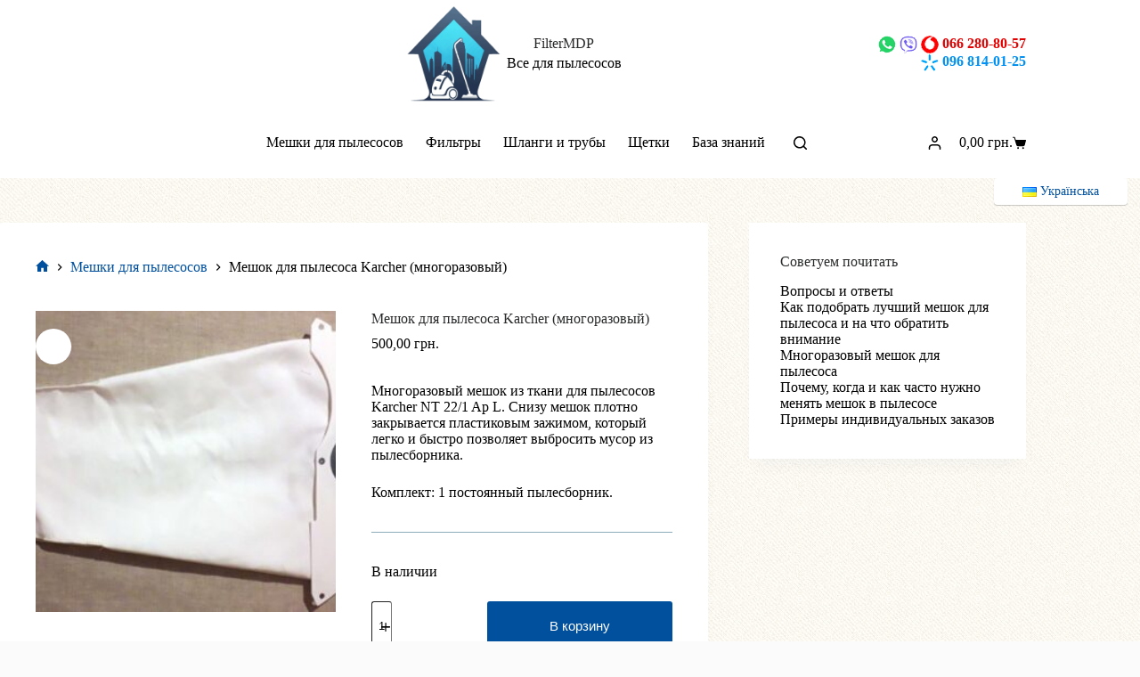

--- FILE ---
content_type: text/html; charset=UTF-8
request_url: https://filtermdp.com/ru/meshki-dlya-pylesosov/%D0%BC%D0%B5%D1%88%D0%BE%D0%BA-%D0%B4%D0%BB%D1%8F-%D0%BF%D1%8B%D0%BB%D0%B5%D1%81%D0%BE%D1%81%D0%B0-karcher-%D0%BC%D0%BD%D0%BE%D0%B3%D0%BE%D1%80%D0%B0%D0%B7%D0%BE%D0%B2%D1%8B%D0%B9-3/
body_size: 19384
content:
<!doctype html><html lang="ru-RU" prefix="og: https://ogp.me/ns#"><head>  <script async src="https://www.googletagmanager.com/gtag/js?id=G-FM7RK1DZKQ"></script> <meta charset="UTF-8"><meta name="viewport" content="width=device-width, initial-scale=1, maximum-scale=5, viewport-fit=cover"><link rel="profile" href="https://gmpg.org/xfn/11"><link rel="alternate" href="https://filtermdp.com/uk/mishky-dlya-pylososiv/%d0%bc%d1%96%d1%88%d0%be%d0%ba-%d0%b4%d0%bb%d1%8f-%d0%bf%d0%b8%d0%bb%d0%be%d1%81%d0%be%d1%81%d0%b0-karcher-%d0%b1%d0%b0%d0%b3%d0%b0%d1%82%d0%be%d1%80%d0%b0%d0%b7%d0%be%d0%b2%d0%b8%d0%b9-7/" hreflang="uk" /><link rel="alternate" href="https://filtermdp.com/ru/meshki-dlya-pylesosov/%d0%bc%d0%b5%d1%88%d0%be%d0%ba-%d0%b4%d0%bb%d1%8f-%d0%bf%d1%8b%d0%bb%d0%b5%d1%81%d0%be%d1%81%d0%b0-karcher-%d0%bc%d0%bd%d0%be%d0%b3%d0%be%d1%80%d0%b0%d0%b7%d0%be%d0%b2%d1%8b%d0%b9-3/" hreflang="ru" /><!-- <link media="all" href="https://filtermdp.com/wp-content/cache/autoptimize/css/autoptimize_5030c7fdad79506ced19771ad40e808a.css" rel="stylesheet"> -->
<link rel="stylesheet" type="text/css" href="//filtermdp.com/wp-content/cache/wpfc-minified/8wj5up64/61ft9.css" media="all"/><title>Мешок для пылесоса Karcher (многоразовый) - FilterMDP.com</title><meta name="description" content="У нас можно купить многоразовый мешок из ткани для пылесоса Karcher NT 22/1 Ap L."/><meta name="robots" content="follow, index, max-snippet:-1, max-video-preview:-1, max-image-preview:large"/><link rel="canonical" href="https://filtermdp.com/ru/meshki-dlya-pylesosov/%d0%bc%d0%b5%d1%88%d0%be%d0%ba-%d0%b4%d0%bb%d1%8f-%d0%bf%d1%8b%d0%bb%d0%b5%d1%81%d0%be%d1%81%d0%b0-karcher-%d0%bc%d0%bd%d0%be%d0%b3%d0%be%d1%80%d0%b0%d0%b7%d0%be%d0%b2%d1%8b%d0%b9-3/" /><meta property="og:locale" content="ru_RU" /><meta property="og:type" content="product" /><meta property="og:title" content="Мешок для пылесоса Karcher (многоразовый) - FilterMDP.com" /><meta property="og:description" content="У нас можно купить многоразовый мешок из ткани для пылесоса Karcher NT 22/1 Ap L." /><meta property="og:url" content="https://filtermdp.com/ru/meshki-dlya-pylesosov/%d0%bc%d0%b5%d1%88%d0%be%d0%ba-%d0%b4%d0%bb%d1%8f-%d0%bf%d1%8b%d0%bb%d0%b5%d1%81%d0%be%d1%81%d0%b0-karcher-%d0%bc%d0%bd%d0%be%d0%b3%d0%be%d1%80%d0%b0%d0%b7%d0%be%d0%b2%d1%8b%d0%b9-3/" /><meta property="og:site_name" content="FilterMDP - Все для пилососів" /><meta property="og:updated_time" content="2025-12-09T14:01:08+03:00" /><meta property="og:image" content="https://filtermdp.com/wp-content/uploads/2019/11/K22X_Karcher-1024x628.jpg" /><meta property="og:image:secure_url" content="https://filtermdp.com/wp-content/uploads/2019/11/K22X_Karcher-1024x628.jpg" /><meta property="og:image:width" content="1024" /><meta property="og:image:height" content="628" /><meta property="og:image:alt" content="Мешок для пылесоса Karcher" /><meta property="og:image:type" content="image/jpeg" /><meta property="product:price:amount" content="500" /><meta property="product:price:currency" content="UAH" /><meta property="product:availability" content="instock" /><meta name="twitter:card" content="summary_large_image" /><meta name="twitter:title" content="Мешок для пылесоса Karcher (многоразовый) - FilterMDP.com" /><meta name="twitter:description" content="У нас можно купить многоразовый мешок из ткани для пылесоса Karcher NT 22/1 Ap L." /><meta name="twitter:image" content="https://filtermdp.com/wp-content/uploads/2019/11/K22X_Karcher-1024x628.jpg" /><meta name="twitter:label1" content="Цена" /><meta name="twitter:data1" content="500,00&nbsp;грн." /><meta name="twitter:label2" content="Доступность" /><meta name="twitter:data2" content="В наличии" /> <script type="application/ld+json" class="rank-math-schema">{"@context":"https://schema.org","@graph":[{"@type":"Place","@id":"https://filtermdp.com/#place","geo":{"@type":"GeoCoordinates","latitude":"50.470702","longitude":" 30.619752"},"hasMap":"https://www.google.com/maps/search/?api=1&amp;query=50.470702, 30.619752","address":{"@type":"PostalAddress","addressRegion":"\u043c. \u041a\u0438\u0457\u0432","addressCountry":"UA","streetAddress":"\u043c. \u041a\u0438\u0457\u0432, \u0432\u0443\u043b. \u041c\u0438\u0440\u043e\u043f\u0456\u043b\u044c\u0441\u044c\u043a\u0430 2\u0430 (\u0440\u0438\u043d\u043e\u043a \u042e\u043d\u0456\u0441\u0442\u044c, 8 \u043c\u0456\u0441\u0446\u0435 - \u0446\u0435\u043d\u0442\u0440\u0430\u043b\u044c\u043d\u0438\u0439 \u0432\u0445\u0456\u0434, \u0441\u0438\u043d\u0456\u0439 \u043f\u0430\u0432\u0456\u043b\u044c\u0439\u043e\u043d)"}},{"@type":"Organization","@id":"https://filtermdp.com/#organization","name":"FilterMDP","url":"https://filtermdp.com","sameAs":["https://www.facebook.com/filtermdp"],"email":"shop@filtermdp.com","address":{"@type":"PostalAddress","addressRegion":"\u043c. \u041a\u0438\u0457\u0432","addressCountry":"UA","streetAddress":"\u043c. \u041a\u0438\u0457\u0432, \u0432\u0443\u043b. \u041c\u0438\u0440\u043e\u043f\u0456\u043b\u044c\u0441\u044c\u043a\u0430 2\u0430 (\u0440\u0438\u043d\u043e\u043a \u042e\u043d\u0456\u0441\u0442\u044c, 8 \u043c\u0456\u0441\u0446\u0435 - \u0446\u0435\u043d\u0442\u0440\u0430\u043b\u044c\u043d\u0438\u0439 \u0432\u0445\u0456\u0434, \u0441\u0438\u043d\u0456\u0439 \u043f\u0430\u0432\u0456\u043b\u044c\u0439\u043e\u043d)"},"logo":{"@type":"ImageObject","@id":"https://filtermdp.com/#logo","url":"https://filtermdp.com/wp-content/uploads/2025/08/filtermdp_logo_modern_www.png","contentUrl":"https://filtermdp.com/wp-content/uploads/2025/08/filtermdp_logo_modern_www.png","caption":"FilterMDP - \u0412\u0441\u0435 \u0434\u043b\u044f \u043f\u0438\u043b\u043e\u0441\u043e\u0441\u0456\u0432","inLanguage":"ru-RU","width":"512","height":"512"},"contactPoint":[{"@type":"ContactPoint","telephone":"+380662808057","contactType":"customer support"}],"description":"\u041c\u0456\u0448\u043a\u0438 \u0442\u0430 \u0456\u043d\u0448\u0456 \u0430\u043a\u0441\u0435\u0441\u0443\u0430\u0440\u0438 \u0434\u043b\u044f \u043f\u0438\u043b\u043e\u0441\u043e\u0441\u0456\u0432","location":{"@id":"https://filtermdp.com/#place"}},{"@type":"WebSite","@id":"https://filtermdp.com/#website","url":"https://filtermdp.com","name":"FilterMDP - \u0412\u0441\u0435 \u0434\u043b\u044f \u043f\u0438\u043b\u043e\u0441\u043e\u0441\u0456\u0432","alternateName":"FilterMDP","publisher":{"@id":"https://filtermdp.com/#organization"},"inLanguage":"ru-RU"},{"@type":"ImageObject","@id":"https://filtermdp.com/wp-content/uploads/2019/11/K22X_Karcher.jpg","url":"https://filtermdp.com/wp-content/uploads/2019/11/K22X_Karcher.jpg","width":"2500","height":"1534","caption":"\u041c\u0435\u0448\u043e\u043a \u0434\u043b\u044f \u043f\u044b\u043b\u0435\u0441\u043e\u0441\u0430 Karcher","inLanguage":"ru-RU"},{"@type":"BreadcrumbList","@id":"https://filtermdp.com/ru/meshki-dlya-pylesosov/%d0%bc%d0%b5%d1%88%d0%be%d0%ba-%d0%b4%d0%bb%d1%8f-%d0%bf%d1%8b%d0%bb%d0%b5%d1%81%d0%be%d1%81%d0%b0-karcher-%d0%bc%d0%bd%d0%be%d0%b3%d0%be%d1%80%d0%b0%d0%b7%d0%be%d0%b2%d1%8b%d0%b9-3/#breadcrumb","itemListElement":[{"@type":"ListItem","position":"1","item":{"@id":"https://filtermdp.com","name":"\u0413\u043e\u043b\u043e\u0432\u043d\u0430 \u0441\u0442\u043e\u0440\u0456\u043d\u043a\u0430"}},{"@type":"ListItem","position":"2","item":{"@id":"https://filtermdp.com/ru/meshki-dlya-pylesosov/%d0%bc%d0%b5%d1%88%d0%be%d0%ba-%d0%b4%d0%bb%d1%8f-%d0%bf%d1%8b%d0%bb%d0%b5%d1%81%d0%be%d1%81%d0%b0-karcher-%d0%bc%d0%bd%d0%be%d0%b3%d0%be%d1%80%d0%b0%d0%b7%d0%be%d0%b2%d1%8b%d0%b9-3/","name":"\u041c\u0435\u0448\u043e\u043a \u0434\u043b\u044f \u043f\u044b\u043b\u0435\u0441\u043e\u0441\u0430 Karcher (\u043c\u043d\u043e\u0433\u043e\u0440\u0430\u0437\u043e\u0432\u044b\u0439)"}}]},{"@type":"ItemPage","@id":"https://filtermdp.com/ru/meshki-dlya-pylesosov/%d0%bc%d0%b5%d1%88%d0%be%d0%ba-%d0%b4%d0%bb%d1%8f-%d0%bf%d1%8b%d0%bb%d0%b5%d1%81%d0%be%d1%81%d0%b0-karcher-%d0%bc%d0%bd%d0%be%d0%b3%d0%be%d1%80%d0%b0%d0%b7%d0%be%d0%b2%d1%8b%d0%b9-3/#webpage","url":"https://filtermdp.com/ru/meshki-dlya-pylesosov/%d0%bc%d0%b5%d1%88%d0%be%d0%ba-%d0%b4%d0%bb%d1%8f-%d0%bf%d1%8b%d0%bb%d0%b5%d1%81%d0%be%d1%81%d0%b0-karcher-%d0%bc%d0%bd%d0%be%d0%b3%d0%be%d1%80%d0%b0%d0%b7%d0%be%d0%b2%d1%8b%d0%b9-3/","name":"\u041c\u0435\u0448\u043e\u043a \u0434\u043b\u044f \u043f\u044b\u043b\u0435\u0441\u043e\u0441\u0430 Karcher (\u043c\u043d\u043e\u0433\u043e\u0440\u0430\u0437\u043e\u0432\u044b\u0439) - FilterMDP.com","datePublished":"2019-11-25T21:49:36+03:00","dateModified":"2025-12-09T14:01:08+03:00","isPartOf":{"@id":"https://filtermdp.com/#website"},"primaryImageOfPage":{"@id":"https://filtermdp.com/wp-content/uploads/2019/11/K22X_Karcher.jpg"},"inLanguage":"ru-RU","breadcrumb":{"@id":"https://filtermdp.com/ru/meshki-dlya-pylesosov/%d0%bc%d0%b5%d1%88%d0%be%d0%ba-%d0%b4%d0%bb%d1%8f-%d0%bf%d1%8b%d0%bb%d0%b5%d1%81%d0%be%d1%81%d0%b0-karcher-%d0%bc%d0%bd%d0%be%d0%b3%d0%be%d1%80%d0%b0%d0%b7%d0%be%d0%b2%d1%8b%d0%b9-3/#breadcrumb"}},{"@type":"Product","name":"\u041c\u0435\u0448\u043e\u043a \u0434\u043b\u044f \u043f\u044b\u043b\u0435\u0441\u043e\u0441\u0430 Karcher (\u043c\u043d\u043e\u0433\u043e\u0440\u0430\u0437\u043e\u0432\u044b\u0439) - FilterMDP.com","description":"\u0423 \u043d\u0430\u0441 \u043c\u043e\u0436\u043d\u043e \u043a\u0443\u043f\u0438\u0442\u044c \u043c\u043d\u043e\u0433\u043e\u0440\u0430\u0437\u043e\u0432\u044b\u0439 \u043c\u0435\u0448\u043e\u043a \u0438\u0437 \u0442\u043a\u0430\u043d\u0438 \u0434\u043b\u044f \u043f\u044b\u043b\u0435\u0441\u043e\u0441\u0430 Karcher NT 22/1 Ap L.","sku":"K22X","category":"\u041c\u0435\u0448\u043a\u0438 \u0434\u043b\u044f \u043f\u044b\u043b\u0435\u0441\u043e\u0441\u043e\u0432","mainEntityOfPage":{"@id":"https://filtermdp.com/ru/meshki-dlya-pylesosov/%d0%bc%d0%b5%d1%88%d0%be%d0%ba-%d0%b4%d0%bb%d1%8f-%d0%bf%d1%8b%d0%bb%d0%b5%d1%81%d0%be%d1%81%d0%b0-karcher-%d0%bc%d0%bd%d0%be%d0%b3%d0%be%d1%80%d0%b0%d0%b7%d0%be%d0%b2%d1%8b%d0%b9-3/#webpage"},"image":[{"@type":"ImageObject","url":"https://filtermdp.com/wp-content/uploads/2019/11/K22X_Karcher.jpg","height":"1534","width":"2500"}],"offers":{"@type":"Offer","price":"500.00","priceCurrency":"UAH","priceValidUntil":"2026-12-31","availability":"https://schema.org/InStock","itemCondition":"NewCondition","url":"https://filtermdp.com/ru/meshki-dlya-pylesosov/%d0%bc%d0%b5%d1%88%d0%be%d0%ba-%d0%b4%d0%bb%d1%8f-%d0%bf%d1%8b%d0%bb%d0%b5%d1%81%d0%be%d1%81%d0%b0-karcher-%d0%bc%d0%bd%d0%be%d0%b3%d0%be%d1%80%d0%b0%d0%b7%d0%be%d0%b2%d1%8b%d0%b9-3/","seller":{"@type":"Organization","@id":"https://filtermdp.com/","name":"FilterMDP - \u0412\u0441\u0435 \u0434\u043b\u044f \u043f\u0438\u043b\u043e\u0441\u043e\u0441\u0456\u0432","url":"https://filtermdp.com","logo":"https://filtermdp.com/wp-content/uploads/2025/08/filtermdp_logo_modern_www.png"}},"additionalProperty":[{"@type":"PropertyValue","name":"pa_tip-meshka","value":"\u041c\u043d\u043e\u0433\u043e\u0440\u0430\u0437\u043e\u0432\u044b\u0439"},{"@type":"PropertyValue","name":"pa_material","value":"\u0422\u043a\u0430\u043d\u0435\u0432\u044b\u0439"},{"@type":"PropertyValue","name":"pa_kolichestvo-v-upakovke","value":"1 \u0448\u0442."},{"@type":"PropertyValue","name":"pa_proizvodstvo","value":"\u0423\u043a\u0440\u0430\u0438\u043d\u0430"},{"@type":"PropertyValue","name":"pa_sovmestimost","value":"Karcher"}],"@id":"https://filtermdp.com/ru/meshki-dlya-pylesosov/%d0%bc%d0%b5%d1%88%d0%be%d0%ba-%d0%b4%d0%bb%d1%8f-%d0%bf%d1%8b%d0%bb%d0%b5%d1%81%d0%be%d1%81%d0%b0-karcher-%d0%bc%d0%bd%d0%be%d0%b3%d0%be%d1%80%d0%b0%d0%b7%d0%be%d0%b2%d1%8b%d0%b9-3/#richSnippet"}]}</script> <link href='https://fonts.gstatic.com' crossorigin='anonymous' rel='preconnect' /><link href='https://ajax.googleapis.com' rel='preconnect' /><link href='https://fonts.googleapis.com' rel='preconnect' /><link rel="alternate" type="application/rss+xml" title="FilterMDP &raquo; Лента" href="https://filtermdp.com/ru/feed/" /> <script src='//filtermdp.com/wp-content/cache/wpfc-minified/npjx9ti/61a1w.js' type="text/javascript"></script>
<!-- <script src="https://filtermdp.com/wp-includes/js/jquery/jquery.min.js" id="jquery-core-js"></script> --> <link rel="https://api.w.org/" href="https://filtermdp.com/wp-json/" /><link rel="alternate" title="JSON" type="application/json" href="https://filtermdp.com/wp-json/wp/v2/product/3127" /><link rel="EditURI" type="application/rsd+xml" title="RSD" href="https://filtermdp.com/xmlrpc.php?rsd" /><link rel='shortlink' href='https://filtermdp.com/?p=3127' /><link rel="alternate" title="oEmbed (JSON)" type="application/json+oembed" href="https://filtermdp.com/wp-json/oembed/1.0/embed?url=https%3A%2F%2Ffiltermdp.com%2Fru%2Fmeshki-dlya-pylesosov%2F%25d0%25bc%25d0%25b5%25d1%2588%25d0%25be%25d0%25ba-%25d0%25b4%25d0%25bb%25d1%258f-%25d0%25bf%25d1%258b%25d0%25bb%25d0%25b5%25d1%2581%25d0%25be%25d1%2581%25d0%25b0-karcher-%25d0%25bc%25d0%25bd%25d0%25be%25d0%25b3%25d0%25be%25d1%2580%25d0%25b0%25d0%25b7%25d0%25be%25d0%25b2%25d1%258b%25d0%25b9-3%2F" /><link rel="alternate" title="oEmbed (XML)" type="text/xml+oembed" href="https://filtermdp.com/wp-json/oembed/1.0/embed?url=https%3A%2F%2Ffiltermdp.com%2Fru%2Fmeshki-dlya-pylesosov%2F%25d0%25bc%25d0%25b5%25d1%2588%25d0%25be%25d0%25ba-%25d0%25b4%25d0%25bb%25d1%258f-%25d0%25bf%25d1%258b%25d0%25bb%25d0%25b5%25d1%2581%25d0%25be%25d1%2581%25d0%25b0-karcher-%25d0%25bc%25d0%25bd%25d0%25be%25d0%25b3%25d0%25be%25d1%2580%25d0%25b0%25d0%25b7%25d0%25be%25d0%25b2%25d1%258b%25d0%25b9-3%2F&#038;format=xml" /> <noscript><link rel='stylesheet' href='https://filtermdp.com/wp-content/themes/blocksy/static/bundle/no-scripts.min.css' type='text/css'></noscript><style id="ct-main-styles-inline-css">[data-header*=type-1] .ct-header [data-row*=bottom]{--height:80px;background-color:var(--theme-palette-color-8);background-image:none;--theme-border-top:none;--theme-border-bottom:none;--theme-box-shadow:none}[data-header*=type-1] .ct-header [data-row*=bottom]>div{--theme-border-top:none;--theme-border-bottom:none}[data-header*=type-1] [data-id=cart] .ct-cart-item{--theme-icon-color:var(--theme-text-color)}[data-header*=type-1] [data-id=cart] .ct-label{--theme-font-weight:600;--theme-font-style:normal;--theme-text-transform:uppercase;--theme-font-size:12px}[data-header*=type-1] [data-id=cart] .ct-cart-content{--dropdownTopOffset:15px;--theme-text-color:#fff;--mini-cart-background-color:#29333c}[data-header*=type-1] [data-id=cart] .ct-cart-content .total{--theme-text-color:#fff}#woo-cart-panel{--side-panel-width:500px;--theme-box-shadow:0px 0px 70px rgba(0,0,0,.35);background-color:rgba(18,21,25,.6)}#woo-cart-panel .cart_list{--theme-link-initial-color:var(--theme-headings-color)}#woo-cart-panel .ct-panel-inner{background-color:var(--theme-palette-color-8)}#woo-cart-panel .ct-toggle-close{--theme-icon-color:rgba(0,0,0,.5)}#woo-cart-panel .ct-toggle-close:hover{--theme-icon-color:rgba(0,0,0,.8)}[data-header*=type-1] .ct-header [data-id=logo] .site-logo-container{--logo-max-height:110px}[data-header*=type-1] .ct-header [data-id=logo] .site-title{--theme-font-weight:700;--theme-font-style:normal;--theme-font-size:48px;--theme-line-height:1.5;--theme-link-initial-color:var(--theme-palette-color-4)}[data-header*=type-1] .ct-header [data-id=logo] .site-description{--theme-font-weight:500;--theme-font-style:normal;--theme-font-size:17px;--theme-line-height:0;--theme-letter-spacing:0em}[data-header*=type-1] .ct-header [data-id=logo]{--horizontal-alignment:center}[data-header*=type-1] .ct-header [data-id=menu]>ul>li>a{--menu-item-height:50%;--theme-font-weight:700;--theme-font-style:normal;--theme-text-transform:uppercase;--theme-font-size:12px;--theme-line-height:1.3;--theme-link-initial-color:var(--theme-text-color)}[data-header*=type-1] .ct-header [data-id=menu] .sub-menu .ct-menu-link{--theme-link-initial-color:var(--theme-palette-color-8);--theme-font-weight:500;--theme-font-style:normal;--theme-font-size:12px}[data-header*=type-1] .ct-header [data-id=menu] .sub-menu{--dropdown-divider:1px dashed rgba(255,255,255,.1);--theme-box-shadow:0px 10px 20px rgba(41,51,61,.1);--theme-border-radius:0px 0px 2px 2px}[data-header*=type-1] .ct-header [data-row*=middle]{--height:120px;background-color:var(--theme-palette-color-8);background-image:none;--theme-border-top:none;--theme-border-bottom:none;--theme-box-shadow:none}[data-header*=type-1] .ct-header [data-row*=middle]>div{--theme-border-top:none;--theme-border-bottom:none}[data-header*=type-1] [data-id=mobile-menu]{--theme-font-weight:700;--theme-font-style:normal;--theme-font-size:20px;--theme-link-initial-color:#fff;--mobile-menu-divider:none}[data-header*=type-1] #offcanvas{--theme-box-shadow:0px 0px 70px rgba(0,0,0,.35);--side-panel-width:500px;--panel-content-height:100%}[data-header*=type-1] #offcanvas .ct-panel-inner{background-color:rgba(18,21,25,.98)}[data-header*=type-1] [data-id=search] .ct-label{--theme-font-weight:600;--theme-font-style:normal;--theme-text-transform:uppercase;--theme-font-size:12px}[data-header*=type-1] #search-modal .ct-search-results{--theme-font-weight:500;--theme-font-style:normal;--theme-font-size:14px;--theme-line-height:1.4}[data-header*=type-1] #search-modal .ct-search-form{--theme-link-initial-color:#fff;--theme-form-text-initial-color:#fff;--theme-form-text-focus-color:#fff;--theme-form-field-border-initial-color:rgba(255,255,255,.2);--theme-button-text-initial-color:rgba(255,255,255,.7);--theme-button-text-hover-color:#fff;--theme-button-background-initial-color:var(--theme-palette-color-1);--theme-button-background-hover-color:var(--theme-palette-color-1)}[data-header*=type-1] #search-modal{background-color:rgba(18,21,25,.98)}[data-header*=type-1] .ct-header [data-id=text]{--max-width:100%;--theme-font-size:18px;--theme-line-height:1.3;--horizontal-alignment:right}[data-header*=type-1] .ct-header [data-row*=top]{--height:50px;background-color:var(--theme-palette-color-8);background-image:none;--theme-border-top:none;--theme-border-bottom:none;--theme-box-shadow:none}[data-header*=type-1] .ct-header [data-row*=top]>div{--theme-border-top:none;--theme-border-bottom:none}[data-header*=type-1] [data-id=trigger]{--theme-icon-size:18px;--toggle-button-radius:3px}[data-header*=type-1] [data-id=trigger]:not([data-design=simple]){--toggle-button-padding:10px}[data-header*=type-1] [data-id=trigger] .ct-label{--theme-font-weight:600;--theme-font-style:normal;--theme-text-transform:uppercase;--theme-font-size:12px}[data-header*=type-1] #account-modal .ct-account-modal{background-color:var(--theme-palette-color-8);--theme-box-shadow:0px 0px 70px rgba(0,0,0,.35)}[data-header*=type-1] #account-modal{background-color:rgba(18,21,25,.6)}[data-header*=type-1] [data-id=account] .ct-label{--theme-font-weight:600;--theme-font-style:normal;--theme-text-transform:uppercase;--theme-font-size:12px}[data-header*=type-1] [data-id=account] .ct-header-account-dropdown{--dropdown-top-offset:15px;--theme-font-size:14px;--dropdown-background-color:var(--theme-palette-color-8);--dropdown-items-background-hover-color:rgba(0,0,0,.05);--theme-border:1px solid rgba(0,0,0,.05);--theme-box-shadow:0px 10px 20px rgba(41,51,61,.1)}[data-header*=type-1]{--header-height:200px}[data-header*=type-1] .ct-header{background-image:none}[data-footer*=type-1] .ct-footer [data-row*=bottom]>div{--container-spacing:25px;--theme-border:none;--theme-border-top:none;--theme-border-bottom:none;--grid-template-columns:2fr 1fr}[data-footer*=type-1] .ct-footer [data-row*=bottom] .widget-title{--theme-font-size:16px}[data-footer*=type-1] .ct-footer [data-row*=bottom]{--theme-border-top:none;--theme-border-bottom:none;background-color:transparent}[data-footer*=type-1] [data-id=copyright]{--theme-font-weight:400;--theme-font-style:normal;--theme-font-size:15px;--theme-line-height:1.3}[data-footer*=type-1] .ct-footer [data-row*=middle]>div{--container-spacing:70px;--theme-border:none;--theme-border-top:none;--theme-border-bottom:none;--grid-template-columns:repeat(4,1fr)}[data-footer*=type-1] .ct-footer [data-row*=middle] .widget-title{--theme-font-size:16px}[data-footer*=type-1] .ct-footer [data-row*=middle]{--theme-border-top:none;--theme-border-bottom:none;background-color:transparent}[data-footer*=type-1] [data-id=socials].ct-footer-socials{--theme-icon-size:20px;--margin:0px 30px 0px 0px !important}[data-footer*=type-1] [data-column=socials]{--horizontal-alignment:flex-end}[data-footer*=type-1] [data-id=socials].ct-footer-socials .ct-label{--theme-font-weight:600;--theme-font-style:normal;--theme-text-transform:uppercase;--theme-font-size:12px;--visibility:none}[data-footer*=type-1] [data-id=socials].ct-footer-socials [data-color=custom]{--background-color:rgba(218,222,228,.3);--background-hover-color:var(--theme-palette-color-1)}[data-footer*=type-1][data-footer*=reveal] .site-main{--footer-box-shadow:0px 30px 50px rgba(0,0,0,.1)}[data-footer*=type-1] .ct-footer{background-color:var(--theme-palette-color-6)}[data-footer*=type-1] footer.ct-container{--footer-container-bottom-offset:50px;--footer-container-padding:0px 35px}:root{--theme-font-family:var(--theme-font-stack-default);--theme-font-weight:400;--theme-font-style:normal;--theme-text-transform:none;--theme-text-decoration:none;--theme-font-size:16px;--theme-line-height:1.65;--theme-letter-spacing:0em;--theme-button-font-weight:500;--theme-button-font-style:normal;--theme-button-font-size:15px;--has-classic-forms:var(--false);--has-modern-forms:var(--true);--theme-form-text-initial-color:#000;--theme-form-text-focus-color:#565656;--theme-form-field-border-initial-color:var(--theme-border-color);--theme-form-field-border-focus-color:var(--theme-palette-color-1);--theme-form-field-border-width:0 0 1px;--form-selection-control-border-width:1px;--theme-form-selection-field-initial-color:var(--theme-border-color);--theme-form-selection-field-active-color:var(--theme-palette-color-1);--theme-palette-color-1:#00509d;--theme-palette-color-2:#003f88;--theme-palette-color-3:#828487;--theme-palette-color-4:#28292a;--theme-palette-color-5:#8dacbb;--theme-palette-color-6:#f4f5f6;--theme-palette-color-7:#fbfbfc;--theme-palette-color-8:#fff;--theme-text-color:#000;--theme-link-initial-color:var(--theme-palette-color-1);--theme-link-hover-color:var(--theme-palette-color-2);--theme-selection-text-color:#fff;--theme-selection-background-color:var(--theme-palette-color-1);--theme-border-color:var(--theme-palette-color-5);--theme-headings-color:var(--theme-palette-color-4);--theme-content-spacing:1.5em;--theme-button-min-height:40px;--theme-button-text-initial-color:#fff;--theme-button-text-hover-color:#fff;--theme-button-background-initial-color:var(--theme-palette-color-1);--theme-button-background-hover-color:var(--theme-palette-color-2);--theme-button-border:none;--theme-button-padding:5px 20px;--theme-normal-container-max-width:1290px;--theme-content-vertical-spacing:0px;--theme-container-edge-spacing:90vw;--theme-narrow-container-max-width:750px;--theme-wide-offset:130px}h1{--theme-font-weight:700;--theme-font-style:normal;--theme-font-size:40px;--theme-line-height:1.5}h2{--theme-font-weight:700;--theme-font-style:normal;--theme-font-size:35px;--theme-line-height:1.5}h3{--theme-font-weight:700;--theme-font-style:normal;--theme-font-size:30px;--theme-line-height:1.5}h4{--theme-font-weight:700;--theme-font-style:normal;--theme-font-size:25px;--theme-line-height:1.5}h5{--theme-font-weight:700;--theme-font-style:normal;--theme-font-size:20px;--theme-line-height:1.5}h6{--theme-font-weight:700;--theme-font-style:normal;--theme-font-size:16px;--theme-line-height:1.5}.wp-block-pullquote{--theme-font-family:Georgia;--theme-font-weight:600;--theme-font-style:normal;--theme-font-size:25px}pre,code,samp,kbd{--theme-font-family:monospace;--theme-font-weight:400;--theme-font-style:normal;--theme-font-size:16px}figcaption{--theme-font-size:14px}.ct-sidebar .widget-title{--theme-font-size:20px}.ct-breadcrumbs{--theme-font-weight:600;--theme-font-style:normal;--theme-text-transform:uppercase;--theme-font-size:12px}body{background-position:0 0;background-color:var(--theme-palette-color-7);background-image:url(https://filtermdp.com/wp-content/uploads/2025/08/bg-theme8.jpg)}[data-prefix=single_blog_post] .entry-header .page-title{--theme-font-size:30px}[data-prefix=single_blog_post] .entry-header .entry-meta{--theme-font-weight:600;--theme-font-style:normal;--theme-text-transform:uppercase;--theme-font-size:12px;--theme-line-height:1.3}[data-prefix=blog] .entry-header .page-title{--theme-font-size:30px}[data-prefix=blog] .entry-header .entry-meta{--theme-font-weight:600;--theme-font-style:normal;--theme-text-transform:uppercase;--theme-font-size:12px;--theme-line-height:1.3}[data-prefix=categories] .entry-header .page-title{--theme-font-size:30px}[data-prefix=categories] .entry-header .entry-meta{--theme-font-weight:600;--theme-font-style:normal;--theme-text-transform:uppercase;--theme-font-size:12px;--theme-line-height:1.3}[data-prefix=search] .entry-header .page-title{--theme-font-size:30px}[data-prefix=search] .entry-header .entry-meta{--theme-font-weight:600;--theme-font-style:normal;--theme-text-transform:uppercase;--theme-font-size:12px;--theme-line-height:1.3}[data-prefix=author] .entry-header .page-title{--theme-font-size:30px}[data-prefix=author] .entry-header .entry-meta{--theme-font-weight:600;--theme-font-style:normal;--theme-text-transform:uppercase;--theme-font-size:12px;--theme-line-height:1.3}[data-prefix=author] .hero-section[data-type=type-2]{background-color:var(--theme-palette-color-6);background-image:none;--container-padding:50px 0px}[data-prefix=single_page] .entry-header .page-title{--theme-font-size:30px}[data-prefix=single_page] .entry-header .entry-meta{--theme-font-weight:600;--theme-font-style:normal;--theme-text-transform:uppercase;--theme-font-size:12px;--theme-line-height:1.3}[data-prefix=woo_categories] .entry-header .page-title{--theme-font-size:30px}[data-prefix=woo_categories] .entry-header .entry-meta{--theme-font-weight:600;--theme-font-style:normal;--theme-text-transform:uppercase;--theme-font-size:12px;--theme-line-height:1.3}[data-prefix=woo_categories] .hero-section[data-type=type-1]{--margin-bottom:40px}[data-prefix=woo_categories] .hero-section .page-description{--itemSpacing:20px}[data-prefix=product] .entry-header .page-title{--theme-font-size:30px}[data-prefix=product] .entry-header .entry-meta{--theme-font-weight:600;--theme-font-style:normal;--theme-text-transform:uppercase;--theme-font-size:12px;--theme-line-height:1.3}[data-prefix=blog] .entries{--grid-template-columns:repeat(3,minmax(0,1fr))}[data-prefix=blog] .entry-card .entry-title{--theme-font-size:20px;--theme-line-height:1.3}[data-prefix=blog] .entry-card .entry-meta{--theme-font-weight:600;--theme-font-style:normal;--theme-text-transform:uppercase;--theme-font-size:12px}[data-prefix=blog] .entry-card{background-color:var(--theme-palette-color-8);--theme-box-shadow:0px 12px 18px -6px rgba(34,56,101,.04)}[data-prefix=blog] [data-archive=default] .card-content .entry-meta[data-id=meta_1]{--card-element-spacing:15px}[data-prefix=blog] [data-archive=default] .card-content .ct-media-container{--card-element-spacing:30px}[data-prefix=blog] [data-archive=default] .card-content .entry-meta[data-id=meta_2]{--card-element-spacing:15px}[data-prefix=categories] .entries{--grid-template-columns:repeat(3,minmax(0,1fr))}[data-prefix=categories] .entry-card .entry-title{--theme-font-size:20px;--theme-line-height:1.3}[data-prefix=categories] .entry-card .entry-meta{--theme-font-weight:600;--theme-font-style:normal;--theme-text-transform:uppercase;--theme-font-size:12px}[data-prefix=categories] .entry-card{background-color:var(--theme-palette-color-8);--theme-box-shadow:0px 12px 18px -6px rgba(34,56,101,.04)}[data-prefix=categories] [data-archive=default] .card-content .entry-meta[data-id=meta_1]{--card-element-spacing:15px}[data-prefix=categories] [data-archive=default] .card-content .ct-media-container{--card-element-spacing:30px}[data-prefix=author] .entries{--grid-template-columns:repeat(3,minmax(0,1fr))}[data-prefix=author] .entry-card .entry-title{--theme-font-size:20px;--theme-line-height:1.3}[data-prefix=author] .entry-card .entry-meta{--theme-font-weight:600;--theme-font-style:normal;--theme-text-transform:uppercase;--theme-font-size:12px}[data-prefix=author] .entry-card{background-color:var(--theme-palette-color-8);--theme-box-shadow:0px 12px 18px -6px rgba(34,56,101,.04)}[data-prefix=author] [data-archive=default] .card-content .entry-meta[data-id=meta_1]{--card-element-spacing:15px}[data-prefix=author] [data-archive=default] .card-content .ct-media-container{--card-element-spacing:30px}[data-prefix=author] [data-archive=default] .card-content .entry-meta[data-id=meta_2]{--card-element-spacing:15px}[data-prefix=search] .entries{--grid-template-columns:repeat(3,minmax(0,1fr))}[data-prefix=search] .entry-card .entry-title{--theme-font-size:20px;--theme-line-height:1.3}[data-prefix=search] .entry-card .entry-meta{--theme-font-weight:600;--theme-font-style:normal;--theme-text-transform:uppercase;--theme-font-size:12px}[data-prefix=search] .entry-card{background-color:var(--theme-palette-color-8);--theme-box-shadow:0px 12px 18px -6px rgba(34,56,101,.04)}[data-prefix=search] [data-archive=default] .card-content .ct-media-container{--card-element-spacing:30px}.quantity[data-type=type-2]{--quantity-arrows-initial-color:var(--theme-text-color)}.onsale,.out-of-stock-badge,[class*=ct-woo-badge-]{--theme-font-weight:600;--theme-font-style:normal;--theme-font-size:12px;--theme-line-height:1.1}.out-of-stock-badge{--badge-text-color:#fff;--badge-background-color:#24292e}.demo_store{--theme-text-color:#fff;--background-color:var(--theme-palette-color-1)}.woocommerce-info,.woocommerce-thankyou-order-received,.wc-block-components-notice-banner.is-info{--theme-text-color:var(--theme-text-color);--theme-link-hover-color:var(--theme-link-hover-color);--background-color:#f0f1f3}.woocommerce-message,.wc-block-components-notice-banner.is-success{--background-color:#f0f1f3}.woocommerce-error,.wc-block-components-notice-banner.is-error{--theme-text-color:#fff;--theme-link-hover-color:#fff;--background-color:rgba(218,0,28,.7);--theme-button-text-initial-color:#fff;--theme-button-text-hover-color:#fff;--theme-button-background-initial-color:#b92c3e;--theme-button-background-hover-color:#9c2131}.ct-woocommerce-cart-form .cart_totals{--cart-totals-border:1px solid var(--theme-border-color);--cart-totals-padding:30px}.ct-order-review{--order-review-border:2px solid var(--theme-border-color);--order-review-padding:35px}.woo-listing-top .woocommerce-result-count{--theme-font-weight:500;--theme-font-style:normal;--theme-text-transform:uppercase;--theme-font-size:11px;--theme-letter-spacing:.05em}[data-products] .product figure{--product-element-spacing:25px}[data-products]{--grid-columns-gap:30px;--grid-rows-gap:30px}[data-products] .woocommerce-loop-product__title,[data-products] .woocommerce-loop-category__title{--theme-font-weight:600;--theme-font-style:normal;--theme-font-size:17px}[data-products] .product .price{--theme-font-weight:600;--theme-font-style:normal}[data-products] .ct-woo-card-stock{--theme-font-size:15px}[data-products] .entry-meta{--theme-font-weight:600;--theme-font-style:normal;--theme-text-transform:uppercase;--theme-font-size:12px;--theme-link-initial-color:var(--theme-text-color)}.woocommerce-tabs .tabs,.woocommerce-tabs .ct-accordion-heading,.woocommerce-tabs[data-type*=type-4] .entry-content>h2:first-of-type{--theme-font-weight:600;--theme-font-style:normal;--theme-text-transform:uppercase;--theme-font-size:12px;--theme-line-height:1;--theme-link-initial-color:var(--theme-text-color)}.woocommerce-tabs[data-type] .tabs{--tab-background:var(--theme-palette-color-1)}.woocommerce-tabs[data-type*=type-2] .tabs{--tab-background:rgba(242,244,247,.7)}.related .ct-module-title,.up-sells .ct-module-title{--theme-font-size:20px}.woocommerce-product-gallery [data-flexy=no] .flexy-item:nth-child(n+2){height:1px}.entry-summary-items>.price{--product-element-spacing:35px}.entry-summary-items>.woocommerce-product-details__short-description{--product-element-spacing:35px}.entry-summary-items>.ct-product-divider[data-id=divider_1]{--product-element-spacing:35px}.entry-summary-items>.ct-product-add-to-cart{--product-element-spacing:35px}.entry-summary-items>.ct-product-add-to-cart>.cart{--theme-button-min-height:55px}.entry-summary-items>.ct-product-divider[data-id=divider_2]{--product-element-spacing:35px}.entry-summary .entry-title{--theme-font-size:30px}.entry-summary .price{--theme-font-weight:700;--theme-font-style:normal;--theme-font-size:20px}.entry-summary .ct-product-divider{--single-product-layer-divider:1px solid var(--theme-border-color)}.entry-summary .ct-payment-methods[data-color=custom]{--theme-icon-color:#4b4f58}form textarea{--theme-form-field-height:170px}.ct-sidebar{--theme-link-initial-color:var(--theme-text-color)}aside[data-type=type-2]{--theme-border:none;--theme-box-shadow:0px 12px 18px -6px rgba(34,56,101,.04)}aside[data-type=type-3]{--theme-border:1px solid rgba(224,229,235,.8)}.ct-back-to-top{--theme-icon-color:#fff;--theme-icon-hover-color:#fff;--theme-box-shadow:1px 5px 8px rgba(210,213,218,.2)}[data-prefix=single_blog_post] .ct-related-posts-container{background-color:var(--theme-palette-color-6)}[data-prefix=single_blog_post] .ct-related-posts .related-entry-title{--theme-font-size:16px;--card-element-spacing:5px}[data-prefix=single_blog_post] .ct-related-posts .entry-meta{--theme-font-size:14px}[data-prefix=single_blog_post] .ct-related-posts{--grid-template-columns:repeat(4,minmax(0,1fr))}[data-prefix=single_blog_post] [class*=ct-container]>article[class*=post]{--has-boxed:var(--true);--has-wide:var(--false);background-color:var(--has-background,var(--theme-palette-color-8));--theme-boxed-content-border-radius:3px;--theme-boxed-content-spacing:40px;--theme-boxed-content-box-shadow:0px 12px 18px -6px rgba(34,56,101,.04)}[data-prefix=single_page] [class*=ct-container]>article[class*=post]{--has-boxed:var(--true);--has-wide:var(--false);background-color:var(--has-background,var(--theme-palette-color-8));--theme-boxed-content-border-radius:3px;--theme-boxed-content-spacing:40px;--theme-boxed-content-box-shadow:0px 12px 18px -6px rgba(34,56,101,.04)}[data-prefix=product] [class*=ct-container]>article[class*=post]{--has-boxed:var(--true);--has-wide:var(--false);background-color:var(--has-background,var(--theme-palette-color-8));--theme-boxed-content-border-radius:3px;--theme-boxed-content-spacing:40px;--theme-boxed-content-box-shadow:0px 12px 18px -6px rgba(34,56,101,.04)}@media (max-width:999.98px){#woo-cart-panel{--side-panel-width:65vw}[data-header*=type-1] .ct-header [data-id=logo] .site-title{--theme-font-size:32px}[data-header*=type-1] .ct-header [data-row*=middle]{--height:70px}[data-header*=type-1] #offcanvas{--side-panel-width:65vw}[data-header*=type-1]{--header-height:120px}[data-footer*=type-1] .ct-footer [data-row*=bottom]>div{--grid-template-columns:initial}[data-footer*=type-1] .ct-footer [data-row*=middle]>div{--container-spacing:50px;--grid-template-columns:initial}[data-footer*=type-1] footer.ct-container{--footer-container-padding:0vw 4vw}[data-prefix=blog] .entries{--grid-template-columns:repeat(2,minmax(0,1fr))}[data-prefix=categories] .entries{--grid-template-columns:repeat(2,minmax(0,1fr))}[data-prefix=author] .entries{--grid-template-columns:repeat(2,minmax(0,1fr))}[data-prefix=search] .entries{--grid-template-columns:repeat(2,minmax(0,1fr))}.ct-woocommerce-cart-form .cart_totals{--cart-totals-padding:25px}.ct-order-review{--order-review-padding:30px}[data-products]{--shop-columns:repeat(3,minmax(0,1fr))}.related [data-products],.upsells [data-products]{--shop-columns:repeat(3,minmax(0,1fr))}[data-prefix=single_blog_post] .ct-related-posts{--grid-template-columns:repeat(2,minmax(0,1fr))}[data-prefix=single_blog_post] [class*=ct-container]>article[class*=post]{--theme-boxed-content-spacing:35px}[data-prefix=single_page] [class*=ct-container]>article[class*=post]{--theme-boxed-content-spacing:35px}[data-prefix=product] [class*=ct-container]>article[class*=post]{--theme-boxed-content-spacing:35px}}@media (max-width:689.98px){#woo-cart-panel{--side-panel-width:90vw}[data-header*=type-1] .ct-header [data-id=logo] .site-logo-container{--logo-max-height:60px}[data-header*=type-1] .ct-header [data-id=logo] .site-title{--theme-font-size:25px;--theme-line-height:1}[data-header*=type-1] .ct-header [data-id=logo] .site-description{--theme-font-size:13px;--theme-line-height:1}[data-header*=type-1] #offcanvas{--side-panel-width:90vw}[data-header*=type-1] .ct-header [data-id=text]{--theme-font-size:13px;--theme-line-height:1.7}[data-footer*=type-1] .ct-footer [data-row*=bottom]>div{--container-spacing:15px;--grid-template-columns:initial}[data-footer*=type-1] .ct-footer [data-row*=middle]>div{--container-spacing:40px;--grid-template-columns:initial}[data-footer*=type-1] footer.ct-container{--footer-container-padding:0vw 5vw}h1{--theme-font-size:30px;--theme-line-height:1;--theme-letter-spacing:0em}h2{--theme-font-size:27px;--theme-line-height:1}h3{--theme-font-size:25px;--theme-line-height:1}h4{--theme-font-size:24px}[data-prefix=woo_categories] .hero-section[data-type=type-1]{--alignment:left;--margin-bottom:0px}[data-prefix=woo_categories] .hero-section .page-description{--itemSpacing:10px}[data-prefix=blog] .entries{--grid-template-columns:repeat(1,minmax(0,1fr))}[data-prefix=blog] .entry-card .entry-title{--theme-font-size:18px}[data-prefix=categories] .entries{--grid-template-columns:repeat(1,minmax(0,1fr))}[data-prefix=categories] .entry-card .entry-title{--theme-font-size:18px}[data-prefix=author] .entries{--grid-template-columns:repeat(1,minmax(0,1fr))}[data-prefix=author] .entry-card .entry-title{--theme-font-size:18px}[data-prefix=search] .entries{--grid-template-columns:repeat(1,minmax(0,1fr))}[data-prefix=search] .entry-card .entry-title{--theme-font-size:18px}.ct-order-review{--order-review-padding:25px}[data-products]{--shop-columns:repeat(2,minmax(0,1fr))}.related [data-products],.upsells [data-products]{--shop-columns:repeat(1,minmax(0,1fr))}.entry-summary-items>.ct-product-add-to-cart>.cart{--theme-button-min-height:40px}:root{--theme-container-edge-spacing:88vw}[data-prefix=single_blog_post] .ct-related-posts{--grid-template-columns:repeat(1,minmax(0,1fr))}[data-prefix=single_blog_post] [class*=ct-container]>article[class*=post]{--theme-boxed-content-spacing:20px}[data-prefix=single_page] [class*=ct-container]>article[class*=post]{--theme-boxed-content-spacing:20px}[data-prefix=product] [class*=ct-container]>article[class*=post]{--theme-boxed-content-spacing:20px}}</style><noscript><style>.woocommerce-product-gallery{opacity:1 !important}</style></noscript><link rel="icon" href="https://filtermdp.com/wp-content/uploads/2025/08/cropped-filtermdp_logo_modern_www-32x32.png" sizes="32x32" /><link rel="icon" href="https://filtermdp.com/wp-content/uploads/2025/08/cropped-filtermdp_logo_modern_www-192x192.png" sizes="192x192" /><link rel="apple-touch-icon" href="https://filtermdp.com/wp-content/uploads/2025/08/cropped-filtermdp_logo_modern_www-180x180.png" /><meta name="msapplication-TileImage" content="https://filtermdp.com/wp-content/uploads/2025/08/cropped-filtermdp_logo_modern_www-270x270.png" /></head><body class="wp-singular product-template-default single single-product postid-3127 wp-custom-logo wp-embed-responsive wp-theme-blocksy wp-child-theme-blocksy-child theme-blocksy woocommerce woocommerce-page woocommerce-no-js wp-featherlight-captions" data-link="type-2" data-prefix="product" data-header="type-1" data-footer="type-1" itemscope="itemscope" itemtype="https://schema.org/WebPage"> <a class="skip-link screen-reader-text" href="#main">Перейти к сути</a><div class="ct-drawer-canvas" data-location="start"><div id="search-modal" class="ct-panel" data-behaviour="modal" role="dialog" aria-label="Поиск модала" inert><div class="ct-panel-actions"> <button class="ct-toggle-close" data-type="type-1" aria-label="Закрыть модальное окно поиска"> <svg class="ct-icon" width="12" height="12" viewBox="0 0 15 15"><path d="M1 15a1 1 0 01-.71-.29 1 1 0 010-1.41l5.8-5.8-5.8-5.8A1 1 0 011.7.29l5.8 5.8 5.8-5.8a1 1 0 011.41 1.41l-5.8 5.8 5.8 5.8a1 1 0 01-1.41 1.41l-5.8-5.8-5.8 5.8A1 1 0 011 15z"/></svg> </button></div><div class="ct-panel-content"><form role="search" method="get" class="ct-search-form"  action="https://filtermdp.com/ru/" aria-haspopup="listbox" data-live-results="thumbs:product_price:product_status"> <input type="search" class="modal-field" placeholder="Поиск" value="" name="s" autocomplete="off" title="Искать..." aria-label="Искать..."><div class="ct-search-form-controls"> <button type="submit" class="wp-element-button" data-button="icon" aria-label="Кнопка поиска"> <svg class="ct-icon ct-search-button-content" aria-hidden="true" width="15" height="15" viewBox="0 0 15 15"><path d="M14.8,13.7L12,11c0.9-1.2,1.5-2.6,1.5-4.2c0-3.7-3-6.8-6.8-6.8S0,3,0,6.8s3,6.8,6.8,6.8c1.6,0,3.1-0.6,4.2-1.5l2.8,2.8c0.1,0.1,0.3,0.2,0.5,0.2s0.4-0.1,0.5-0.2C15.1,14.5,15.1,14,14.8,13.7z M1.5,6.8c0-2.9,2.4-5.2,5.2-5.2S12,3.9,12,6.8S9.6,12,6.8,12S1.5,9.6,1.5,6.8z"/></svg> <span class="ct-ajax-loader"> <svg viewBox="0 0 24 24"> <circle cx="12" cy="12" r="10" opacity="0.2" fill="none" stroke="currentColor" stroke-miterlimit="10" stroke-width="2"/> <path d="m12,2c5.52,0,10,4.48,10,10" fill="none" stroke="currentColor" stroke-linecap="round" stroke-miterlimit="10" stroke-width="2"> <animateTransform
attributeName="transform"
attributeType="XML"
type="rotate"
dur="0.6s"
from="0 12 12"
to="360 12 12"
repeatCount="indefinite"
/> </path> </svg> </span> </button> <input type="hidden" value="64a6690813" class="ct-live-results-nonce"></div><div class="screen-reader-text" aria-live="polite" role="status"> Ничего не найдено</div></form></div></div><div id="offcanvas" class="ct-panel ct-header" data-behaviour="right-side" role="dialog" aria-label="Модал полотна" inert=""><div class="ct-panel-inner"><div class="ct-panel-actions"> <button class="ct-toggle-close" data-type="type-1" aria-label="Закрыть выезжающую панель"> <svg class="ct-icon" width="12" height="12" viewBox="0 0 15 15"><path d="M1 15a1 1 0 01-.71-.29 1 1 0 010-1.41l5.8-5.8-5.8-5.8A1 1 0 011.7.29l5.8 5.8 5.8-5.8a1 1 0 011.41 1.41l-5.8 5.8 5.8 5.8a1 1 0 01-1.41 1.41l-5.8-5.8-5.8 5.8A1 1 0 011 15z"/></svg> </button></div><div class="ct-panel-content" data-device="desktop"><div class="ct-panel-content-inner"></div></div><div class="ct-panel-content" data-device="mobile"><div class="ct-panel-content-inner"><nav
class="mobile-menu menu-container"
data-id="mobile-menu" data-interaction="click" data-toggle-type="type-1" data-submenu-dots="yes"	aria-label="header-uk"><ul id="menu-header-ru-1" class=""><li class="menu-item menu-item-type-custom menu-item-object-custom menu-item-454"><a href="https://filtermdp.com/ru/cat/meshki-dlya-pylesosov/" class="ct-menu-link">Мешки для пылесосов</a></li><li class="menu-item menu-item-type-custom menu-item-object-custom menu-item-455"><a href="https://filtermdp.com/ru/cat/filtry-ru/" class="ct-menu-link">Фильтры</a></li><li class="menu-item menu-item-type-custom menu-item-object-custom menu-item-456"><a href="https://filtermdp.com/ru/cat/shlangi-i-truby/" class="ct-menu-link">Шланги и трубы</a></li><li class="menu-item menu-item-type-custom menu-item-object-custom menu-item-457"><a href="https://filtermdp.com/ru/cat/sshetki/" class="ct-menu-link">Щетки</a></li><li class="menu-item menu-item-type-taxonomy menu-item-object-category menu-item-452"><a href="https://filtermdp.com/ru/kb-ru/" class="ct-menu-link">База знаний</a></li></ul></nav></div></div></div></div><div id="account-modal" class="ct-panel" data-behaviour="modal" role="dialog" aria-label="Модальный блок профиля" inert><div class="ct-panel-actions"> <button class="ct-toggle-close" data-type="type-1" aria-label="Закрытие модального окна профиля"> <svg class="ct-icon" width="12" height="12" viewBox="0 0 15 15"> <path d="M1 15a1 1 0 01-.71-.29 1 1 0 010-1.41l5.8-5.8-5.8-5.8A1 1 0 011.7.29l5.8 5.8 5.8-5.8a1 1 0 011.41 1.41l-5.8 5.8 5.8 5.8a1 1 0 01-1.41 1.41l-5.8-5.8-5.8 5.8A1 1 0 011 15z"/> </svg> </button></div><div class="ct-panel-content"><div class="ct-account-modal"><ul><li class="active ct-login" tabindex="0"> Вход</li><li class="ct-register" tabindex="0"> Регистрация</li></ul><div class="ct-account-forms"><div class="ct-login-form active"><form name="loginform" id="loginform" class="login" action="#" method="post"><p> <label for="user_login">Имя пользователя или Email</label> <input type="text" name="log" id="user_login" class="input" value="" size="20" autocomplete="username" autocapitalize="off"></p><p> <label for="user_pass">Пароль</label> <span class="account-password-input"> <input type="password" name="pwd" id="user_pass" class="input" value="" size="20" autocomplete="current-password" spellcheck="false"> <span class="show-password-input"></span> </span></p><p class="login-remember col-2"> <span> <input name="rememberme" type="checkbox" id="rememberme" class="ct-checkbox" value="forever"> <label for="rememberme">Запомнить меня</label> </span> <a href="#" class="ct-forgot-password"> Забыли пароль? </a></p><p class="login-submit"> <button class="ct-button ct-account-login-submit has-text-align-center" name="wp-submit"> Вход <svg class="ct-button-loader" width="16" height="16" viewBox="0 0 24 24"> <circle cx="12" cy="12" r="10" opacity="0.2" fill="none" stroke="currentColor" stroke-miterlimit="10" stroke-width="2.5"/> <path d="m12,2c5.52,0,10,4.48,10,10" fill="none" stroke="currentColor" stroke-linecap="round" stroke-miterlimit="10" stroke-width="2.5"> <animateTransform
attributeName="transform"
attributeType="XML"
type="rotate"
dur="0.6s"
from="0 12 12"
to="360 12 12"
repeatCount="indefinite"
/> </path> </svg> </button></p></form></div><div class="ct-register-form"><form name="registerform" id="registerform" class="register woocommerce-form-register" action="#" method="post" novalidate="novalidate"><p> <label for="ct_user_email">Email</label> <input type="email" name="user_email" id="ct_user_email" class="input" value="" size="20" autocomplete="email"></p><p> <label for="user_pass_register">Пароль</label> <span class="account-password-input password-input"> <input type="password" name="user_pass" id="user_pass_register" class="input" value="" size="20" autocomplete="new-password" autocapitalize="off"> </span></p> <wc-order-attribution-inputs></wc-order-attribution-inputs><div class="woocommerce-privacy-policy-text"><p>Ваши личные данные будут использоваться для упрощения вашей работы с сайтом, управления доступом к вашей учётной записи и для других целей, описанных в документе: <a href="https://filtermdp.com/ru/terms-and-conditions-ru/" class="woocommerce-privacy-policy-link" target="_blank">политика конфиденциальности</a>.</p></div><p> <button class="ct-button ct-account-register-submit has-text-align-center" name="wp-submit"> Регистрация <svg class="ct-button-loader" width="16" height="16" viewBox="0 0 24 24"> <circle cx="12" cy="12" r="10" opacity="0.2" fill="none" stroke="currentColor" stroke-miterlimit="10" stroke-width="2.5"/> <path d="m12,2c5.52,0,10,4.48,10,10" fill="none" stroke="currentColor" stroke-linecap="round" stroke-miterlimit="10" stroke-width="2.5"> <animateTransform
attributeName="transform"
attributeType="XML"
type="rotate"
dur="0.6s"
from="0 12 12"
to="360 12 12"
repeatCount="indefinite"
/> </path> </svg> </button></p> <input type="hidden" id="blocksy-register-nonce" name="blocksy-register-nonce" value="7af55d951d" /><input type="hidden" name="_wp_http_referer" value="/ru/meshki-dlya-pylesosov/%D0%BC%D0%B5%D1%88%D0%BE%D0%BA-%D0%B4%D0%BB%D1%8F-%D0%BF%D1%8B%D0%BB%D0%B5%D1%81%D0%BE%D1%81%D0%B0-karcher-%D0%BC%D0%BD%D0%BE%D0%B3%D0%BE%D1%80%D0%B0%D0%B7%D0%BE%D0%B2%D1%8B%D0%B9-3/" /></form></div><div class="ct-forgot-password-form"><form name="lostpasswordform" id="lostpasswordform" action="#" method="post"><p> <label for="user_login_forgot">Имя пользователя или Email</label> <input type="text" name="user_login" id="user_login_forgot" class="input" value="" size="20" autocomplete="username" autocapitalize="off" required></p><p> <button class="ct-button ct-account-lost-password-submit has-text-align-center" name="wp-submit"> Получить новый пароль <svg class="ct-button-loader" width="16" height="16" viewBox="0 0 24 24"> <circle cx="12" cy="12" r="10" opacity="0.2" fill="none" stroke="currentColor" stroke-miterlimit="10" stroke-width="2.5"/> <path d="m12,2c5.52,0,10,4.48,10,10" fill="none" stroke="currentColor" stroke-linecap="round" stroke-miterlimit="10" stroke-width="2.5"> <animateTransform
attributeName="transform"
attributeType="XML"
type="rotate"
dur="0.6s"
from="0 12 12"
to="360 12 12"
repeatCount="indefinite"
/> </path> </svg> </button></p> <input type="hidden" id="blocksy-lostpassword-nonce" name="blocksy-lostpassword-nonce" value="c6975d07cf" /><input type="hidden" name="_wp_http_referer" value="/ru/meshki-dlya-pylesosov/%D0%BC%D0%B5%D1%88%D0%BE%D0%BA-%D0%B4%D0%BB%D1%8F-%D0%BF%D1%8B%D0%BB%D0%B5%D1%81%D0%BE%D1%81%D0%B0-karcher-%D0%BC%D0%BD%D0%BE%D0%B3%D0%BE%D1%80%D0%B0%D0%B7%D0%BE%D0%B2%D1%8B%D0%B9-3/" /></form> <a href="#" class="ct-back-to-login ct-login"> ← Вернуться ко входу </a></div></div></div></div></div></div><div id="main-container"><header id="header" class="ct-header" data-id="type-1" itemscope="" itemtype="https://schema.org/WPHeader"><div data-device="desktop"><div data-row="middle" data-column-set="3"><div class="ct-container"><div data-column="start"></div><div data-column="middle"><div data-items=""><div	class="site-branding"
data-id="logo"	data-logo="left"	itemscope="itemscope" itemtype="https://schema.org/Organization"> <a href="https://filtermdp.com/ru/" class="site-logo-container" rel="home" itemprop="url" ><img width="512" height="512" src="https://filtermdp.com/wp-content/uploads/2025/08/filtermdp_logo_modern_www.png" class="default-logo" alt="FilterMDP Logo" decoding="async" fetchpriority="high" srcset="https://filtermdp.com/wp-content/uploads/2025/08/filtermdp_logo_modern_www.png 512w, https://filtermdp.com/wp-content/uploads/2025/08/filtermdp_logo_modern_www-300x300.png 300w, https://filtermdp.com/wp-content/uploads/2025/08/filtermdp_logo_modern_www-100x100.png 100w, https://filtermdp.com/wp-content/uploads/2025/08/filtermdp_logo_modern_www-450x450.png 450w, https://filtermdp.com/wp-content/uploads/2025/08/filtermdp_logo_modern_www-500x500.png 500w, https://filtermdp.com/wp-content/uploads/2025/08/filtermdp_logo_modern_www-150x150.png 150w" sizes="(max-width: 512px) 100vw, 512px" /></a><div class="site-title-container"> <span class="site-title " itemprop="name"> <a href="https://filtermdp.com/ru/" rel="home" itemprop="url"> FilterMDP </a> </span><p class="site-description " itemprop="description"> Все для пылесосов</p></div></div></div></div><div data-column="end" data-placements="1"><div data-items="primary"><div
class="ct-header-text "
data-id="text"><div class="entry-content is-layout-flow"><div class="phone-numbers"><a href="tel:+380662808057"> <noscript><img class="phone-apps hide-on-small" src="/wp-content/uploads/2025/08/wa_logo.png" alt="WhatsApp" width="20px" /></noscript><img class="lazyload phone-apps hide-on-small" src='data:image/svg+xml,%3Csvg%20xmlns=%22http://www.w3.org/2000/svg%22%20viewBox=%220%200%2020%2013.333333333333%22%3E%3C/svg%3E' data-src="/wp-content/uploads/2025/08/wa_logo.png" alt="WhatsApp" width="20px" /> <noscript><img class="phone-apps hide-on-small" src="/wp-content/uploads/2025/08/vbr_logo.png" alt="Viber" width="20px" /></noscript><img class="lazyload phone-apps hide-on-small" src='data:image/svg+xml,%3Csvg%20xmlns=%22http://www.w3.org/2000/svg%22%20viewBox=%220%200%2020%2013.333333333333%22%3E%3C/svg%3E' data-src="/wp-content/uploads/2025/08/vbr_logo.png" alt="Viber" width="20px" /> <noscript><img class="phone-apps" src="/wp-content/uploads/2018/12/vf_logo.png" alt="Vodafone" width="20px" /></noscript><img class="lazyload phone-apps" src='data:image/svg+xml,%3Csvg%20xmlns=%22http://www.w3.org/2000/svg%22%20viewBox=%220%200%2020%2013.333333333333%22%3E%3C/svg%3E' data-src="/wp-content/uploads/2018/12/vf_logo.png" alt="Vodafone" width="20px" /> <strong> <span style="color: #e60000;">066 280-80-57</span> </strong> </a> <br /><a href="tel:+380968140125"> <noscript><img src="/wp-content/uploads/2018/12/ks_logo.png" alt="Kyivstar" width="20px" /></noscript><img class="lazyload" src='data:image/svg+xml,%3Csvg%20xmlns=%22http://www.w3.org/2000/svg%22%20viewBox=%220%200%2020%2013.333333333333%22%3E%3C/svg%3E' data-src="/wp-content/uploads/2018/12/ks_logo.png" alt="Kyivstar" width="20px" /> <strong> <span style="color: #0091f3;">096 814-01-25</span> </strong> </a></div></div></div></div></div></div></div><div data-row="bottom" data-column-set="3"><div class="ct-container"><div data-column="start"></div><div data-column="middle"><div data-items=""><nav
id="header-menu-1"
class="header-menu-1 menu-container"
data-id="menu" data-interaction="hover"	data-menu="type-2:default"
data-dropdown="type-1:simple"		data-responsive="no"	itemscope="" itemtype="https://schema.org/SiteNavigationElement"	aria-label="header-uk"><ul id="menu-header-ru" class="menu"><li id="menu-item-454" class="menu-item menu-item-type-custom menu-item-object-custom menu-item-454"><a href="https://filtermdp.com/ru/cat/meshki-dlya-pylesosov/" class="ct-menu-link">Мешки для пылесосов</a></li><li id="menu-item-455" class="menu-item menu-item-type-custom menu-item-object-custom menu-item-455"><a href="https://filtermdp.com/ru/cat/filtry-ru/" class="ct-menu-link">Фильтры</a></li><li id="menu-item-456" class="menu-item menu-item-type-custom menu-item-object-custom menu-item-456"><a href="https://filtermdp.com/ru/cat/shlangi-i-truby/" class="ct-menu-link">Шланги и трубы</a></li><li id="menu-item-457" class="menu-item menu-item-type-custom menu-item-object-custom menu-item-457"><a href="https://filtermdp.com/ru/cat/sshetki/" class="ct-menu-link">Щетки</a></li><li id="menu-item-452" class="menu-item menu-item-type-taxonomy menu-item-object-category menu-item-452"><a href="https://filtermdp.com/ru/kb-ru/" class="ct-menu-link">База знаний</a></li></ul></nav> <button
class="ct-header-search ct-toggle "
data-toggle-panel="#search-modal"
aria-controls="search-modal"
aria-label="Поиск"
data-label="left"
data-id="search"> <span class="ct-label ct-hidden-sm ct-hidden-md ct-hidden-lg" aria-hidden="true">Поиск</span> <svg class="ct-icon" aria-hidden="true" width="15" height="15" viewBox="0 0 15 15"><path d="M14.8,13.7L12,11c0.9-1.2,1.5-2.6,1.5-4.2c0-3.7-3-6.8-6.8-6.8S0,3,0,6.8s3,6.8,6.8,6.8c1.6,0,3.1-0.6,4.2-1.5l2.8,2.8c0.1,0.1,0.3,0.2,0.5,0.2s0.4-0.1,0.5-0.2C15.1,14.5,15.1,14,14.8,13.7z M1.5,6.8c0-2.9,2.4-5.2,5.2-5.2S12,3.9,12,6.8S9.6,12,6.8,12S1.5,9.6,1.5,6.8z"/></svg></button></div></div><div data-column="end" data-placements="1"><div data-items="primary"><div class="ct-header-account" data-id="account" data-state="out"><a href="#account-modal" class="ct-account-item" data-label="left" aria-controls="account-modal" aria-label="Вход"><span class="ct-label ct-hidden-sm ct-hidden-md ct-hidden-lg" aria-hidden="true">Вход</span><svg class="ct-icon" aria-hidden="true" width="15" height="15" viewBox="0 0 15 15"><path d="M10.5,9h-6c-2.1,0-3.8,1.7-3.8,3.8v1.5c0,0.4,0.3,0.8,0.8,0.8s0.8-0.3,0.8-0.8v-1.5c0-1.2,1-2.2,2.2-2.2h6c1.2,0,2.2,1,2.2,2.2v1.5c0,0.4,0.3,0.8,0.8,0.8s0.8-0.3,0.8-0.8v-1.5C14.2,10.7,12.6,9,10.5,9zM7.5,7C9.4,7,11,5.4,11,3.5
S9.4,0,7.5,0S4,1.6,4,3.5S5.6,7,7.5,7zM7.5,1.5c1.1,0,2,0.9,2,2s-0.9,2-2,2s-2-0.9-2-2S6.4,1.5,7.5,1.5z"/></svg></a></div><div
class="ct-header-cart"
data-id="cart"> <a class="ct-cart-item"
href="https://filtermdp.com/ru/cart-ru/"
data-label="left"
> <span class="screen-reader-text">Корзина</span><span class="ct-label " data-price="yes"><span class="ct-amount"><span class="woocommerce-Price-amount amount"><bdi>0,00&nbsp;<span class="woocommerce-Price-currencySymbol">грн.</span></bdi></span></span></span> <span class="ct-icon-container " aria-hidden="true"> <span class="ct-dynamic-count-cart" data-count="0">0</span><svg aria-hidden="true" width="15" height="15" viewBox="0 0 15 15"><path d="M0.6,0.7C0.3,0.7,0,0.8,0,1.1s0.1,0.6,0.6,0.6l0,0h1c0.1,0,0.1,0.1,0.1,0.1L4.2,10c0.3,0.7,0.9,1.2,1.6,1.2H12c0.7,0,1.3-0.6,1.6-1.2L15,4.7c0.1-0.3-0.1-0.6-0.4-0.6h-0.1H3.6L2.8,1.7l0,0c0-0.7-0.6-1-1.2-1H0.6zM6.1,12.2c-0.6,0-1,0.6-1,1c0,0.4,0.6,1,1,1c0.4,0,1-0.6,1-1C7.2,12.8,6.7,12.2,6.1,12.2zM11.7,12.2c-0.6,0-1,0.6-1,1c0,0.4,0.6,1,1,1c0.6,0,1-0.6,1-1C12.7,12.8,12.3,12.2,11.7,12.2z"/></svg> </span> </a><div class="ct-cart-content" data-count="0"></div></div></div></div></div></div></div><div data-device="mobile"><div data-row="top" data-column-set="3"><div class="ct-container"><div data-column="start" data-placements="1"><div data-items="primary"> <button
class="ct-header-trigger ct-toggle "
data-toggle-panel="#offcanvas"
aria-controls="offcanvas"
data-design="solid"
data-label="right"
aria-label="Меню"
data-id="trigger"> <span class="ct-label ct-hidden-lg" aria-hidden="true">Меню</span> <svg
class="ct-icon"
width="18" height="14" viewBox="0 0 18 14"
data-type="type-2"
aria-hidden="true"> <rect y="0.00" width="18" height="1.7" rx="1"/> <rect y="6.15" width="18" height="1.7" rx="1"/> <rect y="12.3" width="18" height="1.7" rx="1"/> </svg> </button></div></div><div data-column="middle"><div data-items=""><div
class="ct-header-cart"
data-id="cart"> <a class="ct-cart-item"
href="https://filtermdp.com/ru/cart-ru/"
data-label="left"
> <span class="screen-reader-text">Корзина</span><span class="ct-label " data-price="yes"><span class="ct-amount"><span class="woocommerce-Price-amount amount"><bdi>0,00&nbsp;<span class="woocommerce-Price-currencySymbol">грн.</span></bdi></span></span></span> <span class="ct-icon-container " aria-hidden="true"> <span class="ct-dynamic-count-cart" data-count="0">0</span><svg aria-hidden="true" width="15" height="15" viewBox="0 0 15 15"><path d="M0.6,0.7C0.3,0.7,0,0.8,0,1.1s0.1,0.6,0.6,0.6l0,0h1c0.1,0,0.1,0.1,0.1,0.1L4.2,10c0.3,0.7,0.9,1.2,1.6,1.2H12c0.7,0,1.3-0.6,1.6-1.2L15,4.7c0.1-0.3-0.1-0.6-0.4-0.6h-0.1H3.6L2.8,1.7l0,0c0-0.7-0.6-1-1.2-1H0.6zM6.1,12.2c-0.6,0-1,0.6-1,1c0,0.4,0.6,1,1,1c0.4,0,1-0.6,1-1C7.2,12.8,6.7,12.2,6.1,12.2zM11.7,12.2c-0.6,0-1,0.6-1,1c0,0.4,0.6,1,1,1c0.6,0,1-0.6,1-1C12.7,12.8,12.3,12.2,11.7,12.2z"/></svg> </span> </a><div class="ct-cart-content" data-count="0"></div></div><div class="ct-header-account" data-id="account" data-state="out"><a href="#account-modal" class="ct-account-item" data-label="left" aria-controls="account-modal" aria-label="Вход"><span class="ct-label ct-hidden-sm ct-hidden-md ct-hidden-lg" aria-hidden="true">Вход</span><svg class="ct-icon" aria-hidden="true" width="15" height="15" viewBox="0 0 15 15"><path d="M10.5,9h-6c-2.1,0-3.8,1.7-3.8,3.8v1.5c0,0.4,0.3,0.8,0.8,0.8s0.8-0.3,0.8-0.8v-1.5c0-1.2,1-2.2,2.2-2.2h6c1.2,0,2.2,1,2.2,2.2v1.5c0,0.4,0.3,0.8,0.8,0.8s0.8-0.3,0.8-0.8v-1.5C14.2,10.7,12.6,9,10.5,9zM7.5,7C9.4,7,11,5.4,11,3.5
S9.4,0,7.5,0S4,1.6,4,3.5S5.6,7,7.5,7zM7.5,1.5c1.1,0,2,0.9,2,2s-0.9,2-2,2s-2-0.9-2-2S6.4,1.5,7.5,1.5z"/></svg></a></div></div></div><div data-column="end" data-placements="1"><div data-items="primary"> <button
class="ct-header-search ct-toggle "
data-toggle-panel="#search-modal"
aria-controls="search-modal"
aria-label="Поиск"
data-label="left"
data-id="search"> <span class="ct-label ct-hidden-sm ct-hidden-md ct-hidden-lg" aria-hidden="true">Поиск</span> <svg class="ct-icon" aria-hidden="true" width="15" height="15" viewBox="0 0 15 15"><path d="M14.8,13.7L12,11c0.9-1.2,1.5-2.6,1.5-4.2c0-3.7-3-6.8-6.8-6.8S0,3,0,6.8s3,6.8,6.8,6.8c1.6,0,3.1-0.6,4.2-1.5l2.8,2.8c0.1,0.1,0.3,0.2,0.5,0.2s0.4-0.1,0.5-0.2C15.1,14.5,15.1,14,14.8,13.7z M1.5,6.8c0-2.9,2.4-5.2,5.2-5.2S12,3.9,12,6.8S9.6,12,6.8,12S1.5,9.6,1.5,6.8z"/></svg></button></div></div></div></div><div data-row="middle" data-column-set="2"><div class="ct-container"><div data-column="start" data-placements="1"><div data-items="primary"><div	class="site-branding"
data-id="logo"	data-logo="left"	> <a href="https://filtermdp.com/ru/" class="site-logo-container" rel="home" itemprop="url" ><noscript><img width="512" height="512" src="https://filtermdp.com/wp-content/uploads/2025/08/filtermdp_logo_modern_www.png" class="default-logo" alt="FilterMDP Logo" decoding="async" srcset="https://filtermdp.com/wp-content/uploads/2025/08/filtermdp_logo_modern_www.png 512w, https://filtermdp.com/wp-content/uploads/2025/08/filtermdp_logo_modern_www-300x300.png 300w, https://filtermdp.com/wp-content/uploads/2025/08/filtermdp_logo_modern_www-100x100.png 100w, https://filtermdp.com/wp-content/uploads/2025/08/filtermdp_logo_modern_www-450x450.png 450w, https://filtermdp.com/wp-content/uploads/2025/08/filtermdp_logo_modern_www-500x500.png 500w, https://filtermdp.com/wp-content/uploads/2025/08/filtermdp_logo_modern_www-150x150.png 150w" sizes="(max-width: 512px) 100vw, 512px" /></noscript><img width="512" height="512" src='data:image/svg+xml,%3Csvg%20xmlns=%22http://www.w3.org/2000/svg%22%20viewBox=%220%200%20512%20512%22%3E%3C/svg%3E' data-src="https://filtermdp.com/wp-content/uploads/2025/08/filtermdp_logo_modern_www.png" class="lazyload default-logo" alt="FilterMDP Logo" decoding="async" data-srcset="https://filtermdp.com/wp-content/uploads/2025/08/filtermdp_logo_modern_www.png 512w, https://filtermdp.com/wp-content/uploads/2025/08/filtermdp_logo_modern_www-300x300.png 300w, https://filtermdp.com/wp-content/uploads/2025/08/filtermdp_logo_modern_www-100x100.png 100w, https://filtermdp.com/wp-content/uploads/2025/08/filtermdp_logo_modern_www-450x450.png 450w, https://filtermdp.com/wp-content/uploads/2025/08/filtermdp_logo_modern_www-500x500.png 500w, https://filtermdp.com/wp-content/uploads/2025/08/filtermdp_logo_modern_www-150x150.png 150w" data-sizes="(max-width: 512px) 100vw, 512px" /></a><div class="site-title-container"> <span class="site-title " > <a href="https://filtermdp.com/ru/" rel="home" > FilterMDP </a> </span><p class="site-description " > Все для пылесосов</p></div></div></div></div><div data-column="end" data-placements="1"><div data-items="primary"><div
class="ct-header-text "
data-id="text"><div class="entry-content is-layout-flow"><div class="phone-numbers"><a href="tel:+380662808057"> <noscript><img class="phone-apps hide-on-small" src="/wp-content/uploads/2025/08/wa_logo.png" alt="WhatsApp" width="20px" /></noscript><img class="lazyload phone-apps hide-on-small" src='data:image/svg+xml,%3Csvg%20xmlns=%22http://www.w3.org/2000/svg%22%20viewBox=%220%200%2020%2013.333333333333%22%3E%3C/svg%3E' data-src="/wp-content/uploads/2025/08/wa_logo.png" alt="WhatsApp" width="20px" /> <noscript><img class="phone-apps hide-on-small" src="/wp-content/uploads/2025/08/vbr_logo.png" alt="Viber" width="20px" /></noscript><img class="lazyload phone-apps hide-on-small" src='data:image/svg+xml,%3Csvg%20xmlns=%22http://www.w3.org/2000/svg%22%20viewBox=%220%200%2020%2013.333333333333%22%3E%3C/svg%3E' data-src="/wp-content/uploads/2025/08/vbr_logo.png" alt="Viber" width="20px" /> <noscript><img class="phone-apps" src="/wp-content/uploads/2018/12/vf_logo.png" alt="Vodafone" width="20px" /></noscript><img class="lazyload phone-apps" src='data:image/svg+xml,%3Csvg%20xmlns=%22http://www.w3.org/2000/svg%22%20viewBox=%220%200%2020%2013.333333333333%22%3E%3C/svg%3E' data-src="/wp-content/uploads/2018/12/vf_logo.png" alt="Vodafone" width="20px" /> <strong> <span style="color: #e60000;">066 280-80-57</span> </strong> </a> <br /><a href="tel:+380968140125"> <noscript><img src="/wp-content/uploads/2018/12/ks_logo.png" alt="Kyivstar" width="20px" /></noscript><img class="lazyload" src='data:image/svg+xml,%3Csvg%20xmlns=%22http://www.w3.org/2000/svg%22%20viewBox=%220%200%2020%2013.333333333333%22%3E%3C/svg%3E' data-src="/wp-content/uploads/2018/12/ks_logo.png" alt="Kyivstar" width="20px" /> <strong> <span style="color: #0091f3;">096 814-01-25</span> </strong> </a></div></div></div></div></div></div></div></div></header><div class="lang-sw"><li class="lang-item lang-item-19 lang-item-uk lang-item-first"><a lang="uk" hreflang="uk" href="https://filtermdp.com/uk/mishky-dlya-pylososiv/%d0%bc%d1%96%d1%88%d0%be%d0%ba-%d0%b4%d0%bb%d1%8f-%d0%bf%d0%b8%d0%bb%d0%be%d1%81%d0%be%d1%81%d0%b0-karcher-%d0%b1%d0%b0%d0%b3%d0%b0%d1%82%d0%be%d1%80%d0%b0%d0%b7%d0%be%d0%b2%d0%b8%d0%b9-7/"><img src="[data-uri]" alt="" width="16" height="11" style="width: 16px; height: 11px;" /><span style="margin-left:0.3em;">Українська</span></a></li></div><main id="main" class="site-main hfeed" itemscope="itemscope" itemtype="https://schema.org/CreativeWork"><div class="ct-container" data-sidebar="right" data-vertical-spacing="top:bottom"><article class="post-3127"><div class="hero-section is-width-constrained" data-type="type-1"><header class="entry-header"><nav class="ct-breadcrumbs" data-source="default"  itemscope="" itemtype="https://schema.org/BreadcrumbList"><span class="first-item" itemscope="" itemprop="itemListElement" itemtype="https://schema.org/ListItem"><meta itemprop="position" content="1"><a href="https://filtermdp.com/ru/" itemprop="item"><svg class="ct-icon ct-home-icon" width="15" height="15" viewBox="0 0 15 15" fill="currentColor" aria-hidden="true" focusable="false"><path d="M7.5 1 0 7.8h2.1v6.1h4.1V9.8h2.7v4.1H13V7.8h2.1L7.5 1Z"/></svg><span itemprop="name" class="screen-reader-text">Главная</span></a><meta itemprop="url" content="https://filtermdp.com/ru/"/><svg class="ct-separator" fill="currentColor" width="8" height="8" viewBox="0 0 8 8" aria-hidden="true" focusable="false"> <path d="M2,6.9L4.8,4L2,1.1L2.6,0l4,4l-4,4L2,6.9z"/> </svg></span><span class="item-0"itemscope="" itemprop="itemListElement" itemtype="https://schema.org/ListItem"><meta itemprop="position" content="2"><a href="https://filtermdp.com/ru/cat/meshki-dlya-pylesosov/" itemprop="item"><span itemprop="name">Мешки для пылесосов</span></a><meta itemprop="url" content="https://filtermdp.com/ru/cat/meshki-dlya-pylesosov/"/><svg class="ct-separator" fill="currentColor" width="8" height="8" viewBox="0 0 8 8" aria-hidden="true" focusable="false"> <path d="M2,6.9L4.8,4L2,1.1L2.6,0l4,4l-4,4L2,6.9z"/> </svg></span><span class="last-item" aria-current="page" itemscope="" itemprop="itemListElement" itemtype="https://schema.org/ListItem"><meta itemprop="position" content="3"><span itemprop="name">Мешок для пылесоса Karcher (многоразовый)</span><meta itemprop="url" content="https://filtermdp.com/ru/meshki-dlya-pylesosov/%d0%bc%d0%b5%d1%88%d0%be%d0%ba-%d0%b4%d0%bb%d1%8f-%d0%bf%d1%8b%d0%bb%d0%b5%d1%81%d0%be%d1%81%d0%b0-karcher-%d0%bc%d0%bd%d0%be%d0%b3%d0%be%d1%80%d0%b0%d0%b7%d0%be%d0%b2%d1%8b%d0%b9-3/"/></span></nav></header></div><div class="woocommerce-notices-wrapper"></div><div id="product-3127" class="product type-product post-3127 status-publish first instock product_cat-meshki-dlya-pylesosov has-post-thumbnail shipping-taxable purchasable product-type-simple ct-default-gallery ct-ajax-add-to-cart"><div class="product-entry-wrapper is-width-constrained"><div class="woocommerce-product-gallery"><div class="ct-product-gallery-container"><a href="#" class="woocommerce-product-gallery__trigger">🔍</a><figure class="ct-media-container" data-src="https://filtermdp.com/wp-content/uploads/2019/11/K22X_Karcher.jpg" data-width="2500" data-height="1534"><noscript><img width="450" height="276" src="https://filtermdp.com/wp-content/uploads/2019/11/K22X_Karcher-450x276.jpg" alt="Мешок для пылесоса Karcher" loading="lazy" decoding="async" srcset="https://filtermdp.com/wp-content/uploads/2019/11/K22X_Karcher-450x276.jpg 450w, https://filtermdp.com/wp-content/uploads/2019/11/K22X_Karcher-500x307.jpg 500w, https://filtermdp.com/wp-content/uploads/2019/11/K22X_Karcher-300x184.jpg 300w, https://filtermdp.com/wp-content/uploads/2019/11/K22X_Karcher-768x471.jpg 768w, https://filtermdp.com/wp-content/uploads/2019/11/K22X_Karcher-1024x628.jpg 1024w" sizes="auto, (max-width: 450px) 100vw, 450px" itemprop="image" class=" wp-post-image" style="aspect-ratio: 1250/767;" data-caption="Мешок для пылесоса Karcher" title="Мешок для пылесоса Karcher (многоразовый) 1"></noscript><img width="450" height="276" src='data:image/svg+xml,%3Csvg%20xmlns=%22http://www.w3.org/2000/svg%22%20viewBox=%220%200%20450%20276%22%3E%3C/svg%3E' data-src="https://filtermdp.com/wp-content/uploads/2019/11/K22X_Karcher-450x276.jpg" alt="Мешок для пылесоса Karcher" loading="lazy" decoding="async" data-srcset="https://filtermdp.com/wp-content/uploads/2019/11/K22X_Karcher-450x276.jpg 450w, https://filtermdp.com/wp-content/uploads/2019/11/K22X_Karcher-500x307.jpg 500w, https://filtermdp.com/wp-content/uploads/2019/11/K22X_Karcher-300x184.jpg 300w, https://filtermdp.com/wp-content/uploads/2019/11/K22X_Karcher-768x471.jpg 768w, https://filtermdp.com/wp-content/uploads/2019/11/K22X_Karcher-1024x628.jpg 1024w" data-sizes="auto, (max-width: 450px) 100vw, 450px" itemprop="image" class="lazyload  wp-post-image" style="aspect-ratio: 1250/767;" data-caption="Мешок для пылесоса Karcher" title="Мешок для пылесоса Karcher (многоразовый) 1"></figure></div></div><div  class="summary entry-summary entry-summary-items"><h1 class="product_title entry-title">Мешок для пылесоса Karcher (многоразовый)</h1><p class="price"><span class="woocommerce-Price-amount amount"><bdi>500,00&nbsp;<span class="woocommerce-Price-currencySymbol">грн.</span></bdi></span></p><div class="woocommerce-product-details__short-description"><p>Многоразовый мешок из ткани для пылесосов Karcher NT 22/1 Ap L. Снизу мешок плотно закрывается пластиковым зажимом, который легко и быстро позволяет выбросить мусор из пылесборника.</p><p>Комплект: 1 постоянный пылесборник.</p></div> <span class="ct-product-divider" data-id="divider_1"></span><div class="ct-product-add-to-cart"><p class="stock in-stock">В наличии</p><form class="cart" action="https://filtermdp.com/ru/meshki-dlya-pylesosov/%d0%bc%d0%b5%d1%88%d0%be%d0%ba-%d0%b4%d0%bb%d1%8f-%d0%bf%d1%8b%d0%bb%d0%b5%d1%81%d0%be%d1%81%d0%b0-karcher-%d0%bc%d0%bd%d0%be%d0%b3%d0%be%d1%80%d0%b0%d0%b7%d0%be%d0%b2%d1%8b%d0%b9-3/" method="post" enctype='multipart/form-data'><div class="ct-cart-actions"><div class="quantity" data-type="type-2"> <span class="ct-increase"></span><span class="ct-decrease"></span> <label class="screen-reader-text" for="quantity_693bdd7054eb9">Количество Мешок для пылесоса Karcher (многоразовый)</label> <input
type="number"
id="quantity_693bdd7054eb9"
class="input-text qty text"
name="quantity"
value="1"
aria-label="Количество товара"
min="1"
max="9"
step="1"
placeholder=""
inputmode="numeric"
autocomplete="off"
/></div> <button type="submit" name="add-to-cart" value="3127" class="single_add_to_cart_button button alt">В корзину</button></div></form></div><span class="ct-product-divider" data-id="divider_2"></span><div class="product_meta"> <span class="sku_wrapper">Артикул: <span class="sku">K22X</span></span> <span class="posted_in">Категория: <a href="https://filtermdp.com/ru/cat/meshki-dlya-pylesosov/" rel="tag">Мешки для пылесосов</a></span></div></div></div><div class="woocommerce-tabs wc-tabs-wrapper" data-type="type-2:center" ><ul class="tabs wc-tabs is-width-constrained" role="tablist"><li role="presentation" class="description_tab" id="tab-title-description"> <a href="#tab-description" role="tab" aria-controls="tab-description"> Описание </a></li><li role="presentation" class="additional_information_tab" id="tab-title-additional_information"> <a href="#tab-additional_information" role="tab" aria-controls="tab-additional_information"> Детали </a></li></ul><article><div class="woocommerce-Tabs-panel woocommerce-Tabs-panel--description panel entry-content wc-tab is-layout-constrained" id="tab-description" role="tabpanel" aria-labelledby="tab-title-description"><h3>Совместимые модели пылесосов:</h3><p>Karcher NT 22/1 Ap L</p></div><div class="woocommerce-Tabs-panel woocommerce-Tabs-panel--additional_information panel entry-content wc-tab is-layout-constrained" id="tab-additional_information" role="tabpanel" aria-labelledby="tab-title-additional_information"><table class="woocommerce-product-attributes shop_attributes" aria-label="Сведения о товаре"><tr class="woocommerce-product-attributes-item woocommerce-product-attributes-item--attribute_pa_tip-meshka"><th class="woocommerce-product-attributes-item__label" scope="row">Тип мешка</th><td class="woocommerce-product-attributes-item__value"><p><a href="https://filtermdp.com/ru/tip-meshka/mnogorazovyi/" rel="tag">Многоразовый</a></p></td></tr><tr class="woocommerce-product-attributes-item woocommerce-product-attributes-item--attribute_pa_material"><th class="woocommerce-product-attributes-item__label" scope="row">Материал</th><td class="woocommerce-product-attributes-item__value"><p><a href="https://filtermdp.com/ru/material/tkan/" rel="tag">Тканевый</a></p></td></tr><tr class="woocommerce-product-attributes-item woocommerce-product-attributes-item--attribute_pa_kolichestvo-v-upakovke"><th class="woocommerce-product-attributes-item__label" scope="row">Количество в упаковке</th><td class="woocommerce-product-attributes-item__value"><p><a href="https://filtermdp.com/ru/kolichestvo-v-upakovke/1-sht/" rel="tag">1 шт.</a></p></td></tr><tr class="woocommerce-product-attributes-item woocommerce-product-attributes-item--attribute_pa_proizvodstvo"><th class="woocommerce-product-attributes-item__label" scope="row">Производство</th><td class="woocommerce-product-attributes-item__value"><p><a href="https://filtermdp.com/ru/proizvodstvo/ukraina/" rel="tag">Украина</a></p></td></tr><tr class="woocommerce-product-attributes-item woocommerce-product-attributes-item--attribute_pa_sovmestimost"><th class="woocommerce-product-attributes-item__label" scope="row">Совместимость</th><td class="woocommerce-product-attributes-item__value"><p><a href="https://filtermdp.com/ru/sovmestimost/karcher/" rel="tag">Karcher</a></p></td></tr></table></div></article></div></div><section class="related products is-width-constrained ct-hidden-sm ct-hidden-md"><h2 class="ct-module-title">Похожие товары</h2><ul class="products columns-4" data-products="type-1" data-hover="swap"><li class="product type-product post-80 status-publish first instock product_cat-meshki-dlya-pylesosov product_tag-blue-sky product_tag-lg-electronics product_tag-samsung product_tag-serd product_tag-solac product_tag-tristar has-post-thumbnail shipping-taxable purchasable product-type-simple thumbs-bottom"><figure ><a class="ct-media-container has-hover-effect" href="https://filtermdp.com/ru/meshki-dlya-pylesosov/meshok-dlya-pylesosa-lg-samsung-bumazhnyj/" aria-label="Мешок для пылесоса LG, Samsung (бумажный)"><noscript><img width="500" height="585" src="https://filtermdp.com/wp-content/uploads/2014/01/FA6_Fakir_LG_Samsung_box-scaled-500x585.jpg" alt="Мешок для пылесоса Fakir, LG, Samsung" decoding="async" srcset="https://filtermdp.com/wp-content/uploads/2014/01/FA6_Fakir_LG_Samsung_box-scaled-500x585.jpg 500w, https://filtermdp.com/wp-content/uploads/2014/01/FA6_Fakir_LG_Samsung_box-scaled-450x527.jpg 450w, https://filtermdp.com/wp-content/uploads/2014/01/FA6_Fakir_LG_Samsung_box-256x300.jpg 256w, https://filtermdp.com/wp-content/uploads/2014/01/FA6_Fakir_LG_Samsung_box-875x1024.jpg 875w, https://filtermdp.com/wp-content/uploads/2014/01/FA6_Fakir_LG_Samsung_box-768x899.jpg 768w, https://filtermdp.com/wp-content/uploads/2014/01/FA6_Fakir_LG_Samsung_box-1312x1536.jpg 1312w, https://filtermdp.com/wp-content/uploads/2014/01/FA6_Fakir_LG_Samsung_box-1750x2048.jpg 1750w, https://filtermdp.com/wp-content/uploads/2014/01/FA6_Fakir_LG_Samsung_box-scaled-300x351.jpg 300w" sizes="(max-width: 500px) 100vw, 500px" class="ct-swap" style="aspect-ratio: 999/1250;" /></noscript><img width="500" height="585" src='data:image/svg+xml,%3Csvg%20xmlns=%22http://www.w3.org/2000/svg%22%20viewBox=%220%200%20500%20585%22%3E%3C/svg%3E' data-src="https://filtermdp.com/wp-content/uploads/2014/01/FA6_Fakir_LG_Samsung_box-scaled-500x585.jpg" alt="Мешок для пылесоса Fakir, LG, Samsung" decoding="async" data-srcset="https://filtermdp.com/wp-content/uploads/2014/01/FA6_Fakir_LG_Samsung_box-scaled-500x585.jpg 500w, https://filtermdp.com/wp-content/uploads/2014/01/FA6_Fakir_LG_Samsung_box-scaled-450x527.jpg 450w, https://filtermdp.com/wp-content/uploads/2014/01/FA6_Fakir_LG_Samsung_box-256x300.jpg 256w, https://filtermdp.com/wp-content/uploads/2014/01/FA6_Fakir_LG_Samsung_box-875x1024.jpg 875w, https://filtermdp.com/wp-content/uploads/2014/01/FA6_Fakir_LG_Samsung_box-768x899.jpg 768w, https://filtermdp.com/wp-content/uploads/2014/01/FA6_Fakir_LG_Samsung_box-1312x1536.jpg 1312w, https://filtermdp.com/wp-content/uploads/2014/01/FA6_Fakir_LG_Samsung_box-1750x2048.jpg 1750w, https://filtermdp.com/wp-content/uploads/2014/01/FA6_Fakir_LG_Samsung_box-scaled-300x351.jpg 300w" data-sizes="(max-width: 500px) 100vw, 500px" class="lazyload ct-swap" style="aspect-ratio: 999/1250;" /><noscript><img width="500" height="626" src="https://filtermdp.com/wp-content/uploads/2014/01/FA6P_Fakir_LG_Samsung-500x626.jpg" alt="Мешок для пылесоса Fakir, LG, Samsung" loading="lazy" decoding="async" srcset="https://filtermdp.com/wp-content/uploads/2014/01/FA6P_Fakir_LG_Samsung-500x626.jpg 500w, https://filtermdp.com/wp-content/uploads/2014/01/FA6P_Fakir_LG_Samsung-450x563.jpg 450w, https://filtermdp.com/wp-content/uploads/2014/01/FA6P_Fakir_LG_Samsung-240x300.jpg 240w, https://filtermdp.com/wp-content/uploads/2014/01/FA6P_Fakir_LG_Samsung-818x1024.jpg 818w, https://filtermdp.com/wp-content/uploads/2014/01/FA6P_Fakir_LG_Samsung-768x961.jpg 768w, https://filtermdp.com/wp-content/uploads/2014/01/FA6P_Fakir_LG_Samsung-1228x1536.jpg 1228w, https://filtermdp.com/wp-content/uploads/2014/01/FA6P_Fakir_LG_Samsung-1637x2048.jpg 1637w, https://filtermdp.com/wp-content/uploads/2014/01/FA6P_Fakir_LG_Samsung-300x375.jpg 300w, https://filtermdp.com/wp-content/uploads/2014/01/FA6P_Fakir_LG_Samsung.jpg 1998w" sizes="auto, (max-width: 500px) 100vw, 500px" itemprop="image" class=" wp-post-image" style="aspect-ratio: 999/1250;" title="Мешок для пылесоса Fakir, LG, Samsung" /></noscript><img width="500" height="626" src='data:image/svg+xml,%3Csvg%20xmlns=%22http://www.w3.org/2000/svg%22%20viewBox=%220%200%20500%20626%22%3E%3C/svg%3E' data-src="https://filtermdp.com/wp-content/uploads/2014/01/FA6P_Fakir_LG_Samsung-500x626.jpg" alt="Мешок для пылесоса Fakir, LG, Samsung" loading="lazy" decoding="async" data-srcset="https://filtermdp.com/wp-content/uploads/2014/01/FA6P_Fakir_LG_Samsung-500x626.jpg 500w, https://filtermdp.com/wp-content/uploads/2014/01/FA6P_Fakir_LG_Samsung-450x563.jpg 450w, https://filtermdp.com/wp-content/uploads/2014/01/FA6P_Fakir_LG_Samsung-240x300.jpg 240w, https://filtermdp.com/wp-content/uploads/2014/01/FA6P_Fakir_LG_Samsung-818x1024.jpg 818w, https://filtermdp.com/wp-content/uploads/2014/01/FA6P_Fakir_LG_Samsung-768x961.jpg 768w, https://filtermdp.com/wp-content/uploads/2014/01/FA6P_Fakir_LG_Samsung-1228x1536.jpg 1228w, https://filtermdp.com/wp-content/uploads/2014/01/FA6P_Fakir_LG_Samsung-1637x2048.jpg 1637w, https://filtermdp.com/wp-content/uploads/2014/01/FA6P_Fakir_LG_Samsung-300x375.jpg 300w, https://filtermdp.com/wp-content/uploads/2014/01/FA6P_Fakir_LG_Samsung.jpg 1998w" data-sizes="auto, (max-width: 500px) 100vw, 500px" itemprop="image" class="lazyload  wp-post-image" style="aspect-ratio: 999/1250;" title="Мешок для пылесоса Fakir, LG, Samsung" /></a></figure><h2 class="woocommerce-loop-product__title"><a class="woocommerce-LoopProduct-link woocommerce-loop-product__link" href="https://filtermdp.com/ru/meshki-dlya-pylesosov/meshok-dlya-pylesosa-lg-samsung-bumazhnyj/" target="_self">Мешок для пылесоса LG, Samsung (бумажный)</a></h2> <span class="price"><span class="woocommerce-Price-amount amount"><bdi>280,00&nbsp;<span class="woocommerce-Price-currencySymbol">грн.</span></bdi></span></span><div class="ct-woo-card-actions" data-add-to-cart="auto-hide" data-alignment="equal"><a href="/ru/meshki-dlya-pylesosov/%D0%BC%D0%B5%D1%88%D0%BE%D0%BA-%D0%B4%D0%BB%D1%8F-%D0%BF%D1%8B%D0%BB%D0%B5%D1%81%D0%BE%D1%81%D0%B0-karcher-%D0%BC%D0%BD%D0%BE%D0%B3%D0%BE%D1%80%D0%B0%D0%B7%D0%BE%D0%B2%D1%8B%D0%B9-3/?add-to-cart=80" aria-describedby="woocommerce_loop_add_to_cart_link_describedby_80" data-quantity="1" class="button product_type_simple add_to_cart_button ajax_add_to_cart" data-product_id="80" data-product_sku="FA6P" aria-label="Добавить в корзину &ldquo;Мешок для пылесоса LG, Samsung (бумажный)&rdquo;" rel="nofollow" data-success_message="«Мешок для пылесоса LG, Samsung (бумажный)» добавлен в вашу корзину" role="button">В корзину</a> <span id="woocommerce_loop_add_to_cart_link_describedby_80" class="screen-reader-text"> </span></div></li><li class="product type-product post-46 status-publish instock product_cat-meshki-dlya-pylesosov product_tag-aeg product_tag-hanseatic product_tag-privileg-quelle product_tag-singer product_tag-thomas has-post-thumbnail shipping-taxable purchasable product-type-simple thumbs-bottom"><figure ><a class="ct-media-container has-hover-effect" href="https://filtermdp.com/ru/meshki-dlya-pylesosov/meshok-dlya-pylesosa-aeg-hanseatic-privileg-quelle-singer-thomas-bumazhnyj/" aria-label="Мешок для пылесоса AEG, Hanseatic, Privileg / Quelle, Singer, Thomas (бумажный)"><noscript><img width="500" height="611" src="https://filtermdp.com/wp-content/uploads/2014/01/A124_125_AEG_box-500x611.jpg" alt="Мешок для пылесоса AEG, Hanseatic, Privileg / Quelle, Singer, Thomas" decoding="async" srcset="https://filtermdp.com/wp-content/uploads/2014/01/A124_125_AEG_box-500x611.jpg 500w, https://filtermdp.com/wp-content/uploads/2014/01/A124_125_AEG_box-450x550.jpg 450w, https://filtermdp.com/wp-content/uploads/2014/01/A124_125_AEG_box-245x300.jpg 245w, https://filtermdp.com/wp-content/uploads/2014/01/A124_125_AEG_box-837x1024.jpg 837w, https://filtermdp.com/wp-content/uploads/2014/01/A124_125_AEG_box-768x939.jpg 768w, https://filtermdp.com/wp-content/uploads/2014/01/A124_125_AEG_box-1256x1536.jpg 1256w, https://filtermdp.com/wp-content/uploads/2014/01/A124_125_AEG_box-1675x2048.jpg 1675w, https://filtermdp.com/wp-content/uploads/2014/01/A124_125_AEG_box-300x367.jpg 300w, https://filtermdp.com/wp-content/uploads/2014/01/A124_125_AEG_box.jpg 1868w" sizes="(max-width: 500px) 100vw, 500px" class="ct-swap" style="aspect-ratio: 568/625;" /></noscript><img width="500" height="611" src='data:image/svg+xml,%3Csvg%20xmlns=%22http://www.w3.org/2000/svg%22%20viewBox=%220%200%20500%20611%22%3E%3C/svg%3E' data-src="https://filtermdp.com/wp-content/uploads/2014/01/A124_125_AEG_box-500x611.jpg" alt="Мешок для пылесоса AEG, Hanseatic, Privileg / Quelle, Singer, Thomas" decoding="async" data-srcset="https://filtermdp.com/wp-content/uploads/2014/01/A124_125_AEG_box-500x611.jpg 500w, https://filtermdp.com/wp-content/uploads/2014/01/A124_125_AEG_box-450x550.jpg 450w, https://filtermdp.com/wp-content/uploads/2014/01/A124_125_AEG_box-245x300.jpg 245w, https://filtermdp.com/wp-content/uploads/2014/01/A124_125_AEG_box-837x1024.jpg 837w, https://filtermdp.com/wp-content/uploads/2014/01/A124_125_AEG_box-768x939.jpg 768w, https://filtermdp.com/wp-content/uploads/2014/01/A124_125_AEG_box-1256x1536.jpg 1256w, https://filtermdp.com/wp-content/uploads/2014/01/A124_125_AEG_box-1675x2048.jpg 1675w, https://filtermdp.com/wp-content/uploads/2014/01/A124_125_AEG_box-300x367.jpg 300w, https://filtermdp.com/wp-content/uploads/2014/01/A124_125_AEG_box.jpg 1868w" data-sizes="(max-width: 500px) 100vw, 500px" class="lazyload ct-swap" style="aspect-ratio: 568/625;" /><noscript><img width="500" height="550" src="https://filtermdp.com/wp-content/uploads/2014/01/A124_125P_AEG-500x550.jpg" alt="Мешок для пылесоса AEG, Hanseatic, Privileg / Quelle, Singer, Thomas" loading="lazy" decoding="async" srcset="https://filtermdp.com/wp-content/uploads/2014/01/A124_125P_AEG-500x550.jpg 500w, https://filtermdp.com/wp-content/uploads/2014/01/A124_125P_AEG-450x495.jpg 450w, https://filtermdp.com/wp-content/uploads/2014/01/A124_125P_AEG-273x300.jpg 273w, https://filtermdp.com/wp-content/uploads/2014/01/A124_125P_AEG-931x1024.jpg 931w, https://filtermdp.com/wp-content/uploads/2014/01/A124_125P_AEG-768x845.jpg 768w, https://filtermdp.com/wp-content/uploads/2014/01/A124_125P_AEG-1396x1536.jpg 1396w, https://filtermdp.com/wp-content/uploads/2014/01/A124_125P_AEG-1861x2048.jpg 1861w, https://filtermdp.com/wp-content/uploads/2014/01/A124_125P_AEG-300x330.jpg 300w" sizes="auto, (max-width: 500px) 100vw, 500px" itemprop="image" class=" wp-post-image" style="aspect-ratio: 568/625;" title="Мешок для пылесоса AEG, Hanseatic, Privileg / Quelle, Singer, Thomas" /></noscript><img width="500" height="550" src='data:image/svg+xml,%3Csvg%20xmlns=%22http://www.w3.org/2000/svg%22%20viewBox=%220%200%20500%20550%22%3E%3C/svg%3E' data-src="https://filtermdp.com/wp-content/uploads/2014/01/A124_125P_AEG-500x550.jpg" alt="Мешок для пылесоса AEG, Hanseatic, Privileg / Quelle, Singer, Thomas" loading="lazy" decoding="async" data-srcset="https://filtermdp.com/wp-content/uploads/2014/01/A124_125P_AEG-500x550.jpg 500w, https://filtermdp.com/wp-content/uploads/2014/01/A124_125P_AEG-450x495.jpg 450w, https://filtermdp.com/wp-content/uploads/2014/01/A124_125P_AEG-273x300.jpg 273w, https://filtermdp.com/wp-content/uploads/2014/01/A124_125P_AEG-931x1024.jpg 931w, https://filtermdp.com/wp-content/uploads/2014/01/A124_125P_AEG-768x845.jpg 768w, https://filtermdp.com/wp-content/uploads/2014/01/A124_125P_AEG-1396x1536.jpg 1396w, https://filtermdp.com/wp-content/uploads/2014/01/A124_125P_AEG-1861x2048.jpg 1861w, https://filtermdp.com/wp-content/uploads/2014/01/A124_125P_AEG-300x330.jpg 300w" data-sizes="auto, (max-width: 500px) 100vw, 500px" itemprop="image" class="lazyload  wp-post-image" style="aspect-ratio: 568/625;" title="Мешок для пылесоса AEG, Hanseatic, Privileg / Quelle, Singer, Thomas" /></a></figure><h2 class="woocommerce-loop-product__title"><a class="woocommerce-LoopProduct-link woocommerce-loop-product__link" href="https://filtermdp.com/ru/meshki-dlya-pylesosov/meshok-dlya-pylesosa-aeg-hanseatic-privileg-quelle-singer-thomas-bumazhnyj/" target="_self">Мешок для пылесоса AEG, Hanseatic, Privileg / Quelle, Singer, Thomas (бумажный)</a></h2> <span class="price"><span class="woocommerce-Price-amount amount"><bdi>280,00&nbsp;<span class="woocommerce-Price-currencySymbol">грн.</span></bdi></span></span><div class="ct-woo-card-actions" data-add-to-cart="auto-hide" data-alignment="equal"><a href="/ru/meshki-dlya-pylesosov/%D0%BC%D0%B5%D1%88%D0%BE%D0%BA-%D0%B4%D0%BB%D1%8F-%D0%BF%D1%8B%D0%BB%D0%B5%D1%81%D0%BE%D1%81%D0%B0-karcher-%D0%BC%D0%BD%D0%BE%D0%B3%D0%BE%D1%80%D0%B0%D0%B7%D0%BE%D0%B2%D1%8B%D0%B9-3/?add-to-cart=46" aria-describedby="woocommerce_loop_add_to_cart_link_describedby_46" data-quantity="1" class="button product_type_simple add_to_cart_button ajax_add_to_cart" data-product_id="46" data-product_sku="A124P" aria-label="Добавить в корзину &ldquo;Мешок для пылесоса AEG, Hanseatic, Privileg / Quelle, Singer, Thomas (бумажный)&rdquo;" rel="nofollow" data-success_message="«Мешок для пылесоса AEG, Hanseatic, Privileg / Quelle, Singer, Thomas (бумажный)» добавлен в вашу корзину" role="button">В корзину</a> <span id="woocommerce_loop_add_to_cart_link_describedby_46" class="screen-reader-text"> </span></div></li><li class="product type-product post-99 status-publish instock product_cat-meshki-dlya-pylesosov product_tag-karcher product_tag-mighty-vac product_tag-plus has-post-thumbnail shipping-taxable purchasable product-type-simple thumbs-bottom"><figure ><a class="ct-media-container has-hover-effect" href="https://filtermdp.com/ru/meshki-dlya-pylesosov/meshok-dlya-pylesosa-karcher-bumazhnyj/" aria-label="Мешок для пылесоса Kärcher (бумажный)"><noscript><img width="500" height="614" src="https://filtermdp.com/wp-content/uploads/2014/01/K2_Karcher_box-scaled-500x614.jpg" alt="Мешок для пылесоса Karcher, Mighty Vac" decoding="async" srcset="https://filtermdp.com/wp-content/uploads/2014/01/K2_Karcher_box-scaled-500x614.jpg 500w, https://filtermdp.com/wp-content/uploads/2014/01/K2_Karcher_box-450x552.jpg 450w, https://filtermdp.com/wp-content/uploads/2014/01/K2_Karcher_box-244x300.jpg 244w, https://filtermdp.com/wp-content/uploads/2014/01/K2_Karcher_box-768x942.jpg 768w, https://filtermdp.com/wp-content/uploads/2014/01/K2_Karcher_box-834x1024.jpg 834w, https://filtermdp.com/wp-content/uploads/2014/01/K2_Karcher_box-300x368.jpg 300w" sizes="(max-width: 500px) 100vw, 500px" class="ct-swap" style="aspect-ratio: 811/1250;" /></noscript><img width="500" height="614" src='data:image/svg+xml,%3Csvg%20xmlns=%22http://www.w3.org/2000/svg%22%20viewBox=%220%200%20500%20614%22%3E%3C/svg%3E' data-src="https://filtermdp.com/wp-content/uploads/2014/01/K2_Karcher_box-scaled-500x614.jpg" alt="Мешок для пылесоса Karcher, Mighty Vac" decoding="async" data-srcset="https://filtermdp.com/wp-content/uploads/2014/01/K2_Karcher_box-scaled-500x614.jpg 500w, https://filtermdp.com/wp-content/uploads/2014/01/K2_Karcher_box-450x552.jpg 450w, https://filtermdp.com/wp-content/uploads/2014/01/K2_Karcher_box-244x300.jpg 244w, https://filtermdp.com/wp-content/uploads/2014/01/K2_Karcher_box-768x942.jpg 768w, https://filtermdp.com/wp-content/uploads/2014/01/K2_Karcher_box-834x1024.jpg 834w, https://filtermdp.com/wp-content/uploads/2014/01/K2_Karcher_box-300x368.jpg 300w" data-sizes="(max-width: 500px) 100vw, 500px" class="lazyload ct-swap" style="aspect-ratio: 811/1250;" /><noscript><img width="500" height="771" src="https://filtermdp.com/wp-content/uploads/2014/01/K2P_Karcher-500x771.jpg" alt="Мешок для пылесоса Karcher, Mighty Vac" loading="lazy" decoding="async" srcset="https://filtermdp.com/wp-content/uploads/2014/01/K2P_Karcher-500x771.jpg 500w, https://filtermdp.com/wp-content/uploads/2014/01/K2P_Karcher-450x694.jpg 450w, https://filtermdp.com/wp-content/uploads/2014/01/K2P_Karcher-195x300.jpg 195w, https://filtermdp.com/wp-content/uploads/2014/01/K2P_Karcher-768x1184.jpg 768w, https://filtermdp.com/wp-content/uploads/2014/01/K2P_Karcher-664x1024.jpg 664w, https://filtermdp.com/wp-content/uploads/2014/01/K2P_Karcher-300x462.jpg 300w, https://filtermdp.com/wp-content/uploads/2014/01/K2P_Karcher.jpg 1622w" sizes="auto, (max-width: 500px) 100vw, 500px" itemprop="image" class=" wp-post-image" style="aspect-ratio: 811/1250;" title="Мешок для пылесоса Karcher, Mighty Vac" /></noscript><img width="500" height="771" src='data:image/svg+xml,%3Csvg%20xmlns=%22http://www.w3.org/2000/svg%22%20viewBox=%220%200%20500%20771%22%3E%3C/svg%3E' data-src="https://filtermdp.com/wp-content/uploads/2014/01/K2P_Karcher-500x771.jpg" alt="Мешок для пылесоса Karcher, Mighty Vac" loading="lazy" decoding="async" data-srcset="https://filtermdp.com/wp-content/uploads/2014/01/K2P_Karcher-500x771.jpg 500w, https://filtermdp.com/wp-content/uploads/2014/01/K2P_Karcher-450x694.jpg 450w, https://filtermdp.com/wp-content/uploads/2014/01/K2P_Karcher-195x300.jpg 195w, https://filtermdp.com/wp-content/uploads/2014/01/K2P_Karcher-768x1184.jpg 768w, https://filtermdp.com/wp-content/uploads/2014/01/K2P_Karcher-664x1024.jpg 664w, https://filtermdp.com/wp-content/uploads/2014/01/K2P_Karcher-300x462.jpg 300w, https://filtermdp.com/wp-content/uploads/2014/01/K2P_Karcher.jpg 1622w" data-sizes="auto, (max-width: 500px) 100vw, 500px" itemprop="image" class="lazyload  wp-post-image" style="aspect-ratio: 811/1250;" title="Мешок для пылесоса Karcher, Mighty Vac" /></a></figure><h2 class="woocommerce-loop-product__title"><a class="woocommerce-LoopProduct-link woocommerce-loop-product__link" href="https://filtermdp.com/ru/meshki-dlya-pylesosov/meshok-dlya-pylesosa-karcher-bumazhnyj/" target="_self">Мешок для пылесоса Kärcher (бумажный)</a></h2> <span class="price"><span class="woocommerce-Price-amount amount"><bdi>360,00&nbsp;<span class="woocommerce-Price-currencySymbol">грн.</span></bdi></span></span><div class="ct-woo-card-actions" data-add-to-cart="auto-hide" data-alignment="equal"><a href="/ru/meshki-dlya-pylesosov/%D0%BC%D0%B5%D1%88%D0%BE%D0%BA-%D0%B4%D0%BB%D1%8F-%D0%BF%D1%8B%D0%BB%D0%B5%D1%81%D0%BE%D1%81%D0%B0-karcher-%D0%BC%D0%BD%D0%BE%D0%B3%D0%BE%D1%80%D0%B0%D0%B7%D0%BE%D0%B2%D1%8B%D0%B9-3/?add-to-cart=99" aria-describedby="woocommerce_loop_add_to_cart_link_describedby_99" data-quantity="1" class="button product_type_simple add_to_cart_button ajax_add_to_cart" data-product_id="99" data-product_sku="K2P" aria-label="Добавить в корзину &ldquo;Мешок для пылесоса Kärcher (бумажный)&rdquo;" rel="nofollow" data-success_message="«Мешок для пылесоса Kärcher (бумажный)» добавлен в вашу корзину" role="button">В корзину</a> <span id="woocommerce_loop_add_to_cart_link_describedby_99" class="screen-reader-text"> </span></div></li><li class="product type-product post-68 status-publish last instock product_cat-meshki-dlya-pylesosov product_tag-aka product_tag-baur-versand product_tag-braun product_tag-chromex product_tag-collo product_tag-dicaff product_tag-eio product_tag-elm product_tag-elram product_tag-hanseatic product_tag-kalorik product_tag-m-km product_tag-nordllne product_tag-privileg-quelle product_tag-solac product_tag-vetrella product_tag-viking has-post-thumbnail shipping-taxable purchasable product-type-simple thumbs-bottom"><figure ><a class="ct-media-container has-hover-effect" href="https://filtermdp.com/ru/meshki-dlya-pylesosov/meshok-dlya-pylesosa-eio-hanseatic-i-dr-bumazhnyj/" aria-label="Мешок для пылесоса EIO, Hanseatic и др. (бумажный)"><noscript><img width="242" height="195" src="https://filtermdp.com/wp-content/uploads/2014/01/EIO30.jpg" alt="Мешок для пылесоса EIO, Hanseatic" decoding="async" class="ct-swap" style="aspect-ratio: 517/565;" /></noscript><img width="242" height="195" src='data:image/svg+xml,%3Csvg%20xmlns=%22http://www.w3.org/2000/svg%22%20viewBox=%220%200%20242%20195%22%3E%3C/svg%3E' data-src="https://filtermdp.com/wp-content/uploads/2014/01/EIO30.jpg" alt="Мешок для пылесоса EIO, Hanseatic" decoding="async" class="lazyload ct-swap" style="aspect-ratio: 517/565;" /><noscript><img width="500" height="546" src="https://filtermdp.com/wp-content/uploads/2014/01/EIO30P-500x546.jpg" alt="Одноразовый мешок для пылесоса EIO, Privileg" loading="lazy" decoding="async" srcset="https://filtermdp.com/wp-content/uploads/2014/01/EIO30P-500x546.jpg 500w, https://filtermdp.com/wp-content/uploads/2014/01/EIO30P-450x492.jpg 450w, https://filtermdp.com/wp-content/uploads/2014/01/EIO30P-275x300.jpg 275w, https://filtermdp.com/wp-content/uploads/2014/01/EIO30P-768x839.jpg 768w, https://filtermdp.com/wp-content/uploads/2014/01/EIO30P-937x1024.jpg 937w, https://filtermdp.com/wp-content/uploads/2014/01/EIO30P-300x328.jpg 300w" sizes="auto, (max-width: 500px) 100vw, 500px" itemprop="image" class=" wp-post-image" style="aspect-ratio: 517/565;" title="Одноразовый мешок для пылесоса EIO, Privileg" /></noscript><img width="500" height="546" src='data:image/svg+xml,%3Csvg%20xmlns=%22http://www.w3.org/2000/svg%22%20viewBox=%220%200%20500%20546%22%3E%3C/svg%3E' data-src="https://filtermdp.com/wp-content/uploads/2014/01/EIO30P-500x546.jpg" alt="Одноразовый мешок для пылесоса EIO, Privileg" loading="lazy" decoding="async" data-srcset="https://filtermdp.com/wp-content/uploads/2014/01/EIO30P-500x546.jpg 500w, https://filtermdp.com/wp-content/uploads/2014/01/EIO30P-450x492.jpg 450w, https://filtermdp.com/wp-content/uploads/2014/01/EIO30P-275x300.jpg 275w, https://filtermdp.com/wp-content/uploads/2014/01/EIO30P-768x839.jpg 768w, https://filtermdp.com/wp-content/uploads/2014/01/EIO30P-937x1024.jpg 937w, https://filtermdp.com/wp-content/uploads/2014/01/EIO30P-300x328.jpg 300w" data-sizes="auto, (max-width: 500px) 100vw, 500px" itemprop="image" class="lazyload  wp-post-image" style="aspect-ratio: 517/565;" title="Одноразовый мешок для пылесоса EIO, Privileg" /></a></figure><h2 class="woocommerce-loop-product__title"><a class="woocommerce-LoopProduct-link woocommerce-loop-product__link" href="https://filtermdp.com/ru/meshki-dlya-pylesosov/meshok-dlya-pylesosa-eio-hanseatic-i-dr-bumazhnyj/" target="_self">Мешок для пылесоса EIO, Hanseatic и др. (бумажный)</a></h2> <span class="price"><span class="woocommerce-Price-amount amount"><bdi>260,00&nbsp;<span class="woocommerce-Price-currencySymbol">грн.</span></bdi></span></span><div class="ct-woo-card-actions" data-add-to-cart="auto-hide" data-alignment="equal"><a href="/ru/meshki-dlya-pylesosov/%D0%BC%D0%B5%D1%88%D0%BE%D0%BA-%D0%B4%D0%BB%D1%8F-%D0%BF%D1%8B%D0%BB%D0%B5%D1%81%D0%BE%D1%81%D0%B0-karcher-%D0%BC%D0%BD%D0%BE%D0%B3%D0%BE%D1%80%D0%B0%D0%B7%D0%BE%D0%B2%D1%8B%D0%B9-3/?add-to-cart=68" aria-describedby="woocommerce_loop_add_to_cart_link_describedby_68" data-quantity="1" class="button product_type_simple add_to_cart_button ajax_add_to_cart" data-product_id="68" data-product_sku="EIO30P" aria-label="Добавить в корзину &ldquo;Мешок для пылесоса EIO, Hanseatic и др. (бумажный)&rdquo;" rel="nofollow" data-success_message="«Мешок для пылесоса EIO, Hanseatic и др. (бумажный)» добавлен в вашу корзину" role="button">В корзину</a> <span id="woocommerce_loop_add_to_cart_link_describedby_68" class="screen-reader-text"> </span></div></li></ul></section></article><aside class="" data-type="type-2" id="sidebar" itemtype="https://schema.org/WPSideBar" itemscope="itemscope"><div class="ct-sidebar" data-widgets="separated"><div class="ct-widget widget_execphp" id="execphp-6"><div class="execphpwidget"><h3 class="widget-title">Советуем почитать</h3><p> <a href="https://filtermdp.com/ru/kb-ru/%d0%b2%d0%be%d0%bf%d1%80%d0%be%d1%81%d1%8b-%d0%b8-%d0%be%d1%82%d0%b2%d0%b5%d1%82%d1%8b/">Вопросы и ответы</a><br> <a href="https://filtermdp.com/ru/kb-ru/%d0%ba%d0%b0%d0%ba-%d0%b2%d1%8b%d0%b1%d1%80%d0%b0%d1%82%d1%8c-%d0%bb%d1%83%d1%87%d1%88%d0%b8%d0%b9-%d0%bc%d0%b5%d1%88%d0%be%d0%ba-%d0%b4%d0%bb%d1%8f-%d0%bf%d1%8b%d0%bb%d0%b5%d1%81%d0%be%d1%81%d0%b0/">Как подобрать лучший мешок для пылесоса и на что обратить внимание</a><br> <a href="https://filtermdp.com/ru/kb-ru/%d0%bc%d0%bd%d0%be%d0%b3%d0%be%d1%80%d0%b0%d0%b7%d0%be%d0%b2%d1%8b%d0%b9-%d0%bc%d0%b5%d1%88%d0%be%d0%ba-%d0%b4%d0%bb%d1%8f-%d0%bf%d1%8b%d0%bb%d0%b5%d1%81%d0%be%d1%81%d0%b0/">Многоразовый мешок для пылесоса</a><br> <a href="https://filtermdp.com/ru/kb-ru/%d0%bf%d0%be%d1%87%d0%b5%d0%bc%d1%83-%d0%ba%d0%be%d0%b3%d0%b4%d0%b0-%d0%b8-%d0%ba%d0%b0%d0%ba-%d1%87%d0%b0%d1%81%d1%82%d0%be-%d0%bd%d1%83%d0%b6%d0%bd%d0%be-%d0%bc%d0%b5%d0%bd%d1%8f%d1%82%d1%8c-%d0%bc/">Почему, когда и как часто нужно менять мешок в пылесосе</a><br> <a href="https://filtermdp.com/ru/kb-ru/%d0%bf%d1%80%d0%b8%d0%bc%d0%b5%d1%80%d1%8b-%d0%b8%d0%bd%d0%b4%d0%b8%d0%b2%d0%b8%d0%b4%d1%83%d0%b0%d0%bb%d1%8c%d0%bd%d1%8b%d1%85-%d0%b7%d0%b0%d0%ba%d0%b0%d0%b7%d0%be%d0%b2/">Примеры индивидуальных заказов</a><br></div></div></div></aside></div></main><footer id="footer" class="ct-footer" data-id="type-1" itemscope="" itemtype="https://schema.org/WPFooter"><div data-row="middle"><div class="ct-container"><div data-column="widget-area-1"><div class="ct-widget is-layout-flow widget_recent_entries" id="recent-posts-7"><h3 class="widget-title">Свежие записи</h3><ul><li> <a href="https://filtermdp.com/ru/kb-ru/%d0%b2%d0%b8%d0%b4%d1%8b-%d1%89%d0%b5%d1%82%d0%be%d0%ba-%d0%b4%d0%bb%d1%8f-%d0%bf%d1%8b%d0%bb%d0%b5%d1%81%d0%be%d1%81%d0%b0/">Виды щеток для пылесоса</a></li><li> <a href="https://filtermdp.com/ru/kb-ru/%d0%ba%d0%b0%d0%ba-%d0%b2%d1%8b%d0%b1%d1%80%d0%b0%d1%82%d1%8c-%d1%89%d0%b5%d1%82%d0%ba%d1%83-%d0%b4%d0%bb%d1%8f-%d0%bf%d1%8b%d0%bb%d0%b5%d1%81%d0%be%d1%81%d0%b0/">Как выбрать щетку для пылесоса?</a></li><li> <a href="https://filtermdp.com/ru/kb-ru/%d0%ba%d0%be%d0%bd%d1%81%d1%82%d1%80%d1%83%d0%ba%d1%86%d0%b8%d1%8f-%d1%89%d0%b5%d1%82%d0%ba%d0%b8-%d0%b4%d0%bb%d1%8f-%d0%bf%d1%8b%d0%bb%d0%b5%d1%81%d0%be%d1%81%d0%b0/">Конструкция щетки для пылесоса</a></li><li> <a href="https://filtermdp.com/ru/kb-ru/%d0%bf%d1%80%d0%b8%d0%bc%d0%b5%d1%80%d1%8b-%d0%b8%d0%bd%d0%b4%d0%b8%d0%b2%d0%b8%d0%b4%d1%83%d0%b0%d0%bb%d1%8c%d0%bd%d1%8b%d1%85-%d0%b7%d0%b0%d0%ba%d0%b0%d0%b7%d0%be%d0%b2/">Примеры индивидуальных заказов</a></li><li> <a href="https://filtermdp.com/ru/kb-ru/%d0%b2%d0%be%d0%bf%d1%80%d0%be%d1%81%d1%8b-%d0%b8-%d0%be%d1%82%d0%b2%d0%b5%d1%82%d1%8b/">Вопросы и ответы</a></li></ul></div></div><div data-column="widget-area-2"><div class="ct-widget is-layout-flow woocommerce widget_product_categories" id="woocommerce_product_categories-4"><h3 class="widget-title">Категорії товарів</h3><ul class="product-categories"><li class="cat-item cat-item-59"><a href="https://filtermdp.com/ru/cat/meshki-dlya-pylesosov/">Мешки для пылесосов</a></li><li class="cat-item cat-item-57"><a href="https://filtermdp.com/ru/cat/filtry-ru/">Фильтры</a></li><li class="cat-item cat-item-55"><a href="https://filtermdp.com/ru/cat/shlangi-i-truby/">Шланги и трубы</a></li><li class="cat-item cat-item-61"><a href="https://filtermdp.com/ru/cat/sshetki/">Щетки</a></li></ul></div></div><div data-column="widget-area-3"><div class="ct-widget is-layout-flow widget_nav_menu" id="nav_menu-6"><h3 class="widget-title">Информация</h3><div class="menu-footer-pages-ru-container"><ul id="menu-footer-pages-ru" class="widget-menu"><li id="menu-item-533" class="menu-item menu-item-type-post_type menu-item-object-page menu-item-533"><a href="https://filtermdp.com/ru/about-us/">О компании</a></li><li id="menu-item-532" class="menu-item menu-item-type-post_type menu-item-object-page menu-item-532"><a href="https://filtermdp.com/ru/delivery-payment-ru/">Доставка и оплата</a></li><li id="menu-item-534" class="menu-item menu-item-type-post_type menu-item-object-page menu-item-privacy-policy menu-item-534"><a rel="privacy-policy" href="https://filtermdp.com/ru/terms-and-conditions-ru/">Согласие на обработку персональных данных</a></li></ul></div></div></div><div data-column="widget-area-4"><div class="widget_text ct-widget is-layout-flow widget_custom_html" id="custom_html-18"><h3 class="widget-title">Контакты</h3><div class="textwidget custom-html-widget"><a href="https://www.google.com/maps/place/50%C2%B028'14.5%22N+30%C2%B037'11.1%22E/@50.470689,30.6190933,225m/data=!3m2!1e3!4b1!4m9!1m4!7m3!1m1!1s102286269090095265376!2e2!3m3!8m2!3d50.470689!4d30.619756?entry=ttu&g_ep=EgoyMDI1MDMxNi4wIKXMDSoJLDEwMjExNDU1SAFQAw%3D%3D" target=_blank>г. Киев, ул. Миропольськая 2а (рынок Юность, 8 место - центральный вход, синий павильон)</a> <br><th><a href="tel:+380968140125"><noscript><img alt="Kyivstar" src="/wp-content/uploads/2018/12/ks_logo.png"></noscript><img class="lazyload" alt="Kyivstar" src='data:image/svg+xml,%3Csvg%20xmlns=%22http://www.w3.org/2000/svg%22%20viewBox=%220%200%20210%20140%22%3E%3C/svg%3E' data-src="/wp-content/uploads/2018/12/ks_logo.png">&nbsp;<font color="#0091f3">096-8140125</font></a>&nbsp;&nbsp;<a href="tel:+380662808057"><noscript><img alt="Vodafone" src="/wp-content/uploads/2018/12/vf_logo.png"></noscript><img class="lazyload" alt="Vodafone" src='data:image/svg+xml,%3Csvg%20xmlns=%22http://www.w3.org/2000/svg%22%20viewBox=%220%200%20210%20140%22%3E%3C/svg%3E' data-src="/wp-content/uploads/2018/12/vf_logo.png">&nbsp;<font color="#e60000">066-2808057</font></a></th><br><th> <a href="/cdn-cgi/l/email-protection#8af9e2e5facaece3e6feeff8e7eefaa4e9e5e7">📧 <span class="__cf_email__" data-cfemail="8af9e2e5facaece3e6feeff8e7eefaa4e9e5e7">[email&#160;protected]</span></a></th><br><th><a href="https://www.facebook.com/%D0%9C%D0%B5%D1%88%D0%BA%D0%B8-%D0%B4%D0%BB%D1%8F-%D0%BF%D1%8B%D0%BB%D0%B5%D1%81%D0%BE%D1%81%D0%BE%D0%B2-517377218383157/" target=_blank><noscript><img alt="Facebook" width=18px src="https://filtermdp.com/wp-content/uploads/facebook.png"></noscript><img class="lazyload" alt="Facebook" width=18px src='data:image/svg+xml,%3Csvg%20xmlns=%22http://www.w3.org/2000/svg%22%20viewBox=%220%200%20210%20140%22%3E%3C/svg%3E' data-src="https://filtermdp.com/wp-content/uploads/facebook.png">&nbsp;Мы в Facebook</a></th></div></div></div></div></div><div data-row="bottom"><div class="ct-container" data-columns-divider="md:sm"><div data-column="copyright"><div
class="ct-footer-copyright"
data-id="copyright"><p>Copyright © 2025 - <a href="https://filtermdp.com">FilterMDP.com</a></p></div></div><div data-column="socials"><div
class="ct-footer-socials"
data-id="socials"><div class="ct-social-box" data-color="official" data-icon-size="custom" data-icons-type="simple" > <a href="/cdn-cgi/l/email-protection#23500500121317184c530500131517180500121311184a050012131b1857460500121217184e050012131318530d0500131a1a184c050012131a18" data-network="email" aria-label="Email" style="--official-color: #392c44" target="_blank" rel="noopener noreferrer"> <span class="ct-icon-container"> <svg
width="20"
height="20"
viewBox="0 0 20 20"
aria-hidden="true"> <path d="M10,10.1L0,4.7C0.1,3.2,1.4,2,3,2h14c1.6,0,2.9,1.2,3,2.8L10,10.1z M10,11.8c-0.1,0-0.2,0-0.4-0.1L0,6.4V15c0,1.7,1.3,3,3,3h4.9h4.3H17c1.7,0,3-1.3,3-3V6.4l-9.6,5.2C10.2,11.7,10.1,11.7,10,11.8z"/> </svg> </span> </a> <a href="https://www.facebook.com/filtermdp" data-network="facebook" aria-label="Facebook" style="--official-color: #557dbc" target="_blank" rel="noopener noreferrer"> <span class="ct-icon-container"> <svg
width="20px"
height="20px"
viewBox="0 0 20 20"
aria-hidden="true"> <path d="M20,10.1c0-5.5-4.5-10-10-10S0,4.5,0,10.1c0,5,3.7,9.1,8.4,9.9v-7H5.9v-2.9h2.5V7.9C8.4,5.4,9.9,4,12.2,4c1.1,0,2.2,0.2,2.2,0.2v2.5h-1.3c-1.2,0-1.6,0.8-1.6,1.6v1.9h2.8L13.9,13h-2.3v7C16.3,19.2,20,15.1,20,10.1z"/> </svg> </span> </a> <a href="http://+380662808057" data-network="whatsapp" aria-label="WhatsApp" style="--official-color: #5bba67" target="_blank" rel="noopener noreferrer"> <span class="ct-icon-container"> <svg
width="20px"
height="20px"
viewBox="0 0 20 20"
aria-hidden="true"> <path d="M10,0C4.5,0,0,4.5,0,10c0,1.9,0.5,3.6,1.4,5.1L0.1,20l5-1.3C6.5,19.5,8.2,20,10,20c5.5,0,10-4.5,10-10S15.5,0,10,0zM6.6,5.3c0.2,0,0.3,0,0.5,0c0.2,0,0.4,0,0.6,0.4c0.2,0.5,0.7,1.7,0.8,1.8c0.1,0.1,0.1,0.3,0,0.4C8.3,8.2,8.3,8.3,8.1,8.5C8,8.6,7.9,8.8,7.8,8.9C7.7,9,7.5,9.1,7.7,9.4c0.1,0.2,0.6,1.1,1.4,1.7c0.9,0.8,1.7,1.1,2,1.2c0.2,0.1,0.4,0.1,0.5-0.1c0.1-0.2,0.6-0.7,0.8-1c0.2-0.2,0.3-0.2,0.6-0.1c0.2,0.1,1.4,0.7,1.7,0.8s0.4,0.2,0.5,0.3c0.1,0.1,0.1,0.6-0.1,1.2c-0.2,0.6-1.2,1.1-1.7,1.2c-0.5,0-0.9,0.2-3-0.6c-2.5-1-4.1-3.6-4.2-3.7c-0.1-0.2-1-1.3-1-2.6c0-1.2,0.6-1.8,0.9-2.1C6.1,5.4,6.4,5.3,6.6,5.3z"/> </svg> </span> </a></div></div></div></div></div></footer></div> <script data-cfasync="false" src="/cdn-cgi/scripts/5c5dd728/cloudflare-static/email-decode.min.js"></script><script type="speculationrules">{"prefetch":[{"source":"document","where":{"and":[{"href_matches":"\/*"},{"not":{"href_matches":["\/wp-*.php","\/wp-admin\/*","\/wp-content\/uploads\/*","\/wp-content\/*","\/wp-content\/plugins\/*","\/wp-content\/themes\/blocksy-child\/*","\/wp-content\/themes\/blocksy\/*","\/*\\?(.+)"]}},{"not":{"selector_matches":"a[rel~=\"nofollow\"]"}},{"not":{"selector_matches":".no-prefetch, .no-prefetch a"}}]},"eagerness":"conservative"}]}</script> <div class="ct-drawer-canvas" data-location="end"><div class="ct-drawer-inner"> <a href="#main-container" class="ct-back-to-top "
data-shape="square"
data-alignment="right"
title="Наверх" aria-label="Наверх" hidden> <svg class="ct-icon" width="15" height="15" viewBox="0 0 20 20"><path d="M1 17.5h18c.2 0 .4-.1.5-.2.2-.1.3-.2.4-.4.1-.2.1-.3.1-.5s-.1-.3-.2-.5l-9-13c-.2-.3-.5-.4-.8-.4-.4 0-.6.1-.8.4l-9 13c-.1.2-.2.3-.2.5s0 .4.1.5c.1.2.2.3.4.4s.3.2.5.2z"/></svg> </a></div></div><noscript><style>.lazyload{display:none}</style></noscript><script data-noptimize="1">window.lazySizesConfig=window.lazySizesConfig||{};window.lazySizesConfig.loadMode=1;</script><script async data-noptimize="1" src='https://filtermdp.com/wp-content/plugins/autoptimize/classes/external/js/lazysizes.min.js'></script> <div class="pswp" tabindex="-1" role="dialog" aria-modal="true" aria-hidden="true"><div class="pswp__bg"></div><div class="pswp__scroll-wrap"><div class="pswp__container"><div class="pswp__item"></div><div class="pswp__item"></div><div class="pswp__item"></div></div><div class="pswp__ui pswp__ui--hidden"><div class="pswp__top-bar"><div class="pswp__counter"></div> <button class="pswp__button pswp__button--zoom" aria-label="Масштаб +/-"></button> <button class="pswp__button pswp__button--fs" aria-label="На весь экран"></button> <button class="pswp__button pswp__button--share" aria-label="Поделиться"></button> <button class="pswp__button pswp__button--close" aria-label="Закрыть (Esc)"></button><div class="pswp__preloader"><div class="pswp__preloader__icn"><div class="pswp__preloader__cut"><div class="pswp__preloader__donut"></div></div></div></div></div><div class="pswp__share-modal pswp__share-modal--hidden pswp__single-tap"><div class="pswp__share-tooltip"></div></div> <button class="pswp__button pswp__button--arrow--left" aria-label="Пред. (стрелка влево)"></button> <button class="pswp__button pswp__button--arrow--right" aria-label="След. (стрелка вправо)"></button><div class="pswp__caption"><div class="pswp__caption__center"></div></div></div></div></div> <script defer src="https://filtermdp.com/wp-content/cache/autoptimize/js/autoptimize_3715c705d0b324402d42068cdb9ba059.js"></script></body></html><!-- WP Fastest Cache file was created in 0.369 seconds, on 12.12.2025 @ 12:16 -->